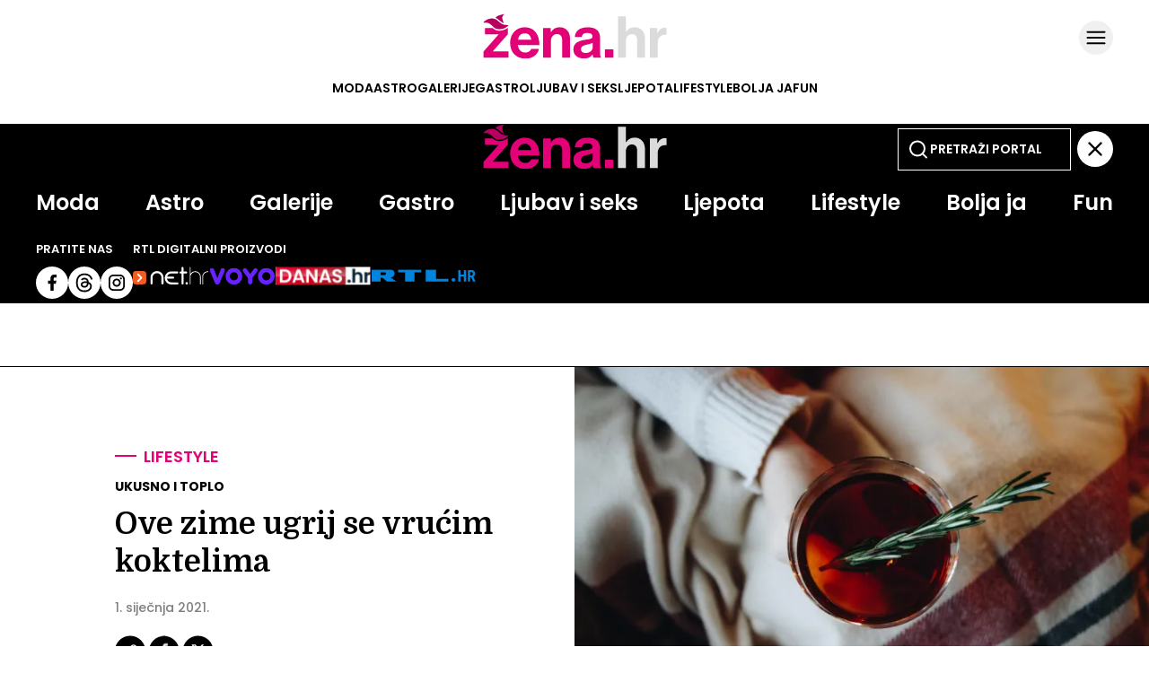

--- FILE ---
content_type: text/html
request_url: https://zena.net.hr/lifestyle/ove-zime-ugrij-se-vrucim-koktelima-d71a7b82-491b-11eb-bc09-eab1ff3857ff
body_size: 22813
content:
<!DOCTYPE html>
<html lang="hr">
<head>
	<meta charset="utf-8" />

	<meta http-equiv="Cache-Control" content="no-cache, no-store, must-revalidate" />
	<meta http-equiv="Pragma" content="no-cache" />
	<meta http-equiv="Expires" content="-1" />
	<meta name="viewport" content="width=device-width, initial-scale=1.0">
    
  	  

  	<meta property="article:published_time" content="2021-01-01T10:30:00.000Z" />
  	<meta name="se-a" content="{CORRECT-ANSWER}" />
  	<meta name="robots" content="index,follow,max-image-preview:large,max-video-preview:10">

  	
	<link rel="preload stylesheet" href="/themes/zenahr/style.css?v26"  as="style"/>
    
  	
  	<link rel="preconnect" href="https://fonts.googleapis.com">
  	<link rel="preconnect" href="https://fonts.gstatic.com" crossorigin>
  	<link href="https://fonts.googleapis.com/css2?family=Domine:wght@400..700&display=swap" rel="stylesheet">
  
  	<title>Topli kokteli: recepti za zimske koktele - Žena.hr</title>
  
  		<meta name="description" content="<para>Koktel s ginom dobio je zimsku verziju, a toplu čokoladu možemo poboljšati s nekoliko tajnih sastojaka</para>" />
	<meta name="keywords" content="" />
  	<link rel='canonical' href="https://zena.net.hr/lifestyle/ove-zime-ugrij-se-vrucim-koktelima-d71a7b82-491b-11eb-bc09-eab1ff3857ff" />
  
    
	<meta property="og:url" content="https://zena.net.hr/lifestyle/ove-zime-ugrij-se-vrucim-koktelima-d71a7b82-491b-11eb-bc09-eab1ff3857ff" />
	<meta property="og:type" content="article" />
	<meta property="og:title" content="Ove zime ugrij se vrućim koktelima" />
	<meta property="og:description" content="<para>Koktel s ginom dobio je zimsku verziju, a toplu čokoladu možemo poboljšati s nekoliko tajnih sastojaka</para>" />
	<meta property="og:image" content="https://zena.net.hr/media/2020/12/28/1155133/H-92651688-491a-11eb-8dce-7ebfdcf4c766-900.webp" />
  	<meta property="og:image:width" content="900" />
  	<meta property="og:image:height" content="506" />
  
	
	<meta name="twitter:card" content="summary_large_image" />
	<meta property="twitter:url" content="https://zena.net.hr/lifestyle/ove-zime-ugrij-se-vrucim-koktelima-d71a7b82-491b-11eb-bc09-eab1ff3857ff" />
	<meta name="twitter:title" content="Ove zime ugrij se vrućim koktelima" />
	<meta name="twitter:description" content="<para>Koktel s ginom dobio je zimsku verziju, a toplu čokoladu možemo poboljšati s nekoliko tajnih sastojaka</para>" />
	<meta name="twitter:image" content="https://zena.net.hr/media/2020/12/28/1155133/H-92651688-491a-11eb-8dce-7ebfdcf4c766-900.webp" />
  

<meta property="se:articleid" content="1680547" />
<meta property="se:articleUUID" content="d71a7b82-491b-11eb-bc09-eab1ff3857ff" />
<meta property="se:articleSectionSlug" content="/lifestyle" />
<meta property="se:articleSectionParent" content="lifestyle" />
<meta property="se:articleSectionName" content="Lifestyle" />
<meta property="se:articleContributorFirst" content="" />

<script type="application/ld+json">
{
	"@context": "https://schema.org",
	"@graph": [
		{
			"@type": "Organization",
			"@id": "https://zena.net.hr/#zena-hr-org",
			"name": "Žena.hr",
			"url": "https://zena.net.hr/",
			"logo": {
				"@type": "ImageObject",
				"url": "https://zena.net.hr/images/amp/zenahr-publisher-600x60.png",
				"width": 600,
				"height": 60
			},
			"sameAs": [
				"https://www.facebook.com/www.zena.hr",
				"https://www.instagram.com/zenahr/",
				"https://x.com/zenahr"
			]
		},
		{
			"@type": "WebPage",
			"@id": "https://zena.net.hr/lifestyle/ove-zime-ugrij-se-vrucim-koktelima-d71a7b82-491b-11eb-bc09-eab1ff3857ff",
			"url": "https://zena.net.hr/lifestyle/ove-zime-ugrij-se-vrucim-koktelima-d71a7b82-491b-11eb-bc09-eab1ff3857ff",
			"name": "Topli kokteli: recepti za zimske koktele",
			"isPartOf": {
				"@type": "WebSite",
				"@id": "https://zena.net.hr/#website",
				"name": "Žena.hr",
				"url": "https://zena.net.hr/"
			},
			"inLanguage": "hr-HR",
			"about": {
				"@type": "Thing",
				"name": "Topli kokteli: recepti za zimske koktele"
			}
		},
		{
			"@type": "BreadcrumbList",
			"@id": "https://zena.net.hr/lifestyle/ove-zime-ugrij-se-vrucim-koktelima-d71a7b82-491b-11eb-bc09-eab1ff3857ff#breadcrumbs",
			"itemListElement": [
				{
					"@type": "ListItem",
					"position": 1,
					"item": {
						"@type": "WebPage",
						"@id": "https://zena.net.hr",
						"name": "Naslovnica"
					}
				}
				,{
                                    "@type": "ListItem",
                                    "position": 2,
                                    "item": {
                                        "@type": "CollectionPage",
                                        "@id": "https://zena.net.hr/lifestyle",
                                        "name": "Lifestyle"
                                    }
                                }
                        ,{
                            "@type": "ListItem",
                            "position": 3,
                            "item": {
                                "@type": "Thing",
                                "@id": "https://zena.net.hr/lifestyle/ove-zime-ugrij-se-vrucim-koktelima-d71a7b82-491b-11eb-bc09-eab1ff3857ff",
                                "name": "Ove zime ugrij se vrućim koktelima"
                            }
                        }			
      		]
		},
		{
			"@type": "NewsArticle",
			"@id": "https://zena.net.hr/lifestyle/ove-zime-ugrij-se-vrucim-koktelima-d71a7b82-491b-11eb-bc09-eab1ff3857ff#article",
			"mainEntityOfPage": {
				"@type": "WebPage",
				"@id": "https://zena.net.hr/lifestyle/ove-zime-ugrij-se-vrucim-koktelima-d71a7b82-491b-11eb-bc09-eab1ff3857ff#webpage"
			},
			"headline": "Topli kokteli: recepti za zimske koktele",
			"alternativeHeadline": "Ove zime ugrij se vrućim koktelima",
			"description": "<para>Koktel s ginom dobio je zimsku verziju, a toplu čokoladu možemo poboljšati s nekoliko tajnih sastojaka</para>",
			"keywords": ["vrući kokteli"],
			"articleSection": "Lifestyle",
			"genre": "News",
			"datePublished": "2021-01-01T11:01:00.000Z",
			"dateModified": "2024-03-13T13:03:23.000Z",
			"isAccessibleForFree": true,
			"inLanguage": "hr-HR",
			"author": [ 
				
			],
			"publisher": {
				"@id": "https://zena.net.hr/#zena-hr-org"
			},
			"image": [
				{
					"@type": "ImageObject",
					"@id": "https://zena.net.hr/media/2020/12/28/1155133/H-92651688-491a-11eb-8dce-7ebfdcf4c766-900.webp#primaryimage",
					"contentUrl": "https://zena.net.hr/media/2020/12/28/1155133/H-92651688-491a-11eb-8dce-7ebfdcf4c766-900.webp",
					"url": "https://zena.net.hr/media/2020/12/28/1155133/H-92651688-491a-11eb-8dce-7ebfdcf4c766-900.webp",
					"width": 900,
					"height": 506,
					"caption": "Topli kokteli: recepti za zimske koktele",
					"thumbnailUrl": [
						"https://zena.net.hr/media/2020/12/28/1155133/H-92651688-491a-11eb-8dce-7ebfdcf4c766-900.webp",
						"https://zena.net.hr/media/2020/12/28/1155133/H-92651688-491a-11eb-8dce-7ebfdcf4c766-600.webp",
						"https://zena.net.hr/media/2020/12/28/1155133/H-92651688-491a-11eb-8dce-7ebfdcf4c766-380.webp"
					]
				}
			],
			"thumbnailUrl": [
				"https://zena.net.hr/media/2020/12/28/1155133/H-92651688-491a-11eb-8dce-7ebfdcf4c766-900.webp",
				"https://zena.net.hr/media/2020/12/28/1155133/H-92651688-491a-11eb-8dce-7ebfdcf4c766-600.webp",
				"https://zena.net.hr/media/2020/12/28/1155133/H-92651688-491a-11eb-8dce-7ebfdcf4c766-380.webp"
			],
			"wordCount": 446,
			"potentialAction": {
				"@type": "ReadAction",
				"target": [
					"https://zena.net.hr/lifestyle/ove-zime-ugrij-se-vrucim-koktelima-d71a7b82-491b-11eb-bc09-eab1ff3857ff"
				]
			}
			
		}
	]
}
</script>


<script src="//cdn2.net.hr/themes/nethr/videojs/video.min.js?v1"></script>
<script src="//imasdk.googleapis.com/js/sdkloader/ima3.js"></script>
<script src="/themes/zenahr/videojs/videojs.ads.min.js?v1"></script>
<script src="//cdn2.net.hr/themes/nethr/videojs/videojs.ima.js?v1"></script>

<link rel="stylesheet" href="/themes/zenahr/videojs/video-js.min.css?v1" />
<link rel="stylesheet" href="/themes/zenahr/videojs/videojs.ads.css?v1" />
<link rel="stylesheet" href="/themes/zenahr/videojs/videojs.ima.css?v1" />
<link rel="stylesheet" href="/themes/zenahr/videojs/videojs.fix.css?v1" />

<script async src="/themes/zenahr/js/videoManager.js?v1"></script>
  
	
	<link fetchpriority="low" rel="icon" sizes="16x16" href="/static/required/graphics/favicon/favicon-16x16.png" />
	<link fetchpriority="low" rel="icon" sizes="16x16" href="/static/required/graphics/favicon/favicon.ico" />
	<link fetchpriority="low" rel="apple-touch-icon" sizes="192x192" href="/static/required/graphics/favicon/apple-icon.png" />
	<link fetchpriority="low" rel="apple-touch-icon" sizes="57x57" href="/static/required/graphics/favicon/apple-icon-57x57.png" />
	<link fetchpriority="low" rel="apple-touch-icon" sizes="60x60" href="/static/required/graphics/favicon/apple-icon-60x60.png" />
	<link fetchpriority="low" rel="apple-touch-icon" sizes="72x72" href="/static/required/graphics/favicon/apple-icon-72x72.png" />
	<link fetchpriority="low" rel="apple-touch-icon" sizes="76x76" href="/static/required/graphics/favicon/apple-icon-76x76.png" />
	<link fetchpriority="low" rel="apple-touch-icon" sizes="114x114" href="/static/required/graphics/favicon/apple-icon-114x114.png" />
	<link fetchpriority="low" rel="apple-touch-icon" sizes="120x120" href="/static/required/graphics/favicon/apple-icon-120x120.png" />
	<link fetchpriority="low" rel="apple-touch-icon" sizes="144x144" href="/static/required/graphics/favicon/apple-icon-144x144.png" />
	<link fetchpriority="low" rel="apple-touch-icon" sizes="152x152" href="/static/required/graphics/favicon/apple-icon-152x152.png" />
	<link fetchpriority="low" rel="apple-touch-icon" sizes="180x180" href="/static/required/graphics/favicon/apple-icon-180x180.png" />
    <link fetchpriority="low" rel="apple-touch-icon" sizes="192x192" href="/static/required/graphics/favicon/apple-icon-precomposed.png" />
	<link fetchpriority="low" rel="icon" type="image/png" sizes="192x192" href="/static/required/graphics/favicon/android-icon-192x192.png" />
    <link fetchpriority="low" rel="icon" type="image/png" sizes="144x144" href="/static/required/graphics/favicon/android-icon-144x144.png" />
    <link fetchpriority="low" rel="icon" type="image/png" sizes="96x96" href="/static/required/graphics/favicon/android-icon-96x96.png" />
    <link fetchpriority="low" rel="icon" type="image/png" sizes="72x72" href="/static/required/graphics/favicon/android-icon-72x72.png" />
    <link fetchpriority="low" rel="icon" type="image/png" sizes="48x48" href="/static/required/graphics/favicon/android-icon-48x48.png" />
    <link fetchpriority="low" rel="icon" type="image/png" sizes="36x36" href="/static/required/graphics/favicon/android-icon-36x36.png" />
	<link fetchpriority="low" rel="icon" type="image/png" sizes="32x32" href="/static/required/graphics/favicon/favicon-32x32.png" />
	<link fetchpriority="low" rel="icon" type="image/png" sizes="96x96" href="/static/required/graphics/favicon/favicon-96x96.png" />
	<link fetchpriority="low" rel="icon" type="image/png" sizes="16x16" href="/static/required/graphics/favicon/favicon-16x16.png" />
    <link fetchpriority="low" rel="icon" type="image/png" sizes="70x70" href="/static/required/graphics/favicon/ms-icon-70x70.png" />
    <link fetchpriority="low" rel="icon" type="image/png" sizes="144x144" href="/static/required/graphics/favicon/ms-icon-144x144.png" />
    <link fetchpriority="low" rel="icon" type="image/png" sizes="150x150" href="/static/required/graphics/favicon/ms-icon-150x150.png" />
    <link fetchpriority="low" rel="icon" type="image/png" sizes="310x310" href="/static/required/graphics/favicon/ms-icon-310x310.png" />
	<link fetchpriority="low" rel="manifest" crossorigin="use-credentials" href="/static/required/graphics/favicon/manifest.json" />
	<meta name="msapplication-TileColor" content="#ffffff" />
	<meta name="msapplication-TileImage" content="/static/zenahr/graphics/ms-icon-144x144.png?v1" />
	<meta name="theme-color" content="#ffffff" />
  
	
  	<script>
      // Add this to your head, before loading the external script
      window.functionsReady = new Promise(resolve => {
        window.resolveExternalFunctions = resolve;
      });

      // Helper function to safely call functions when they're ready
      window.callWhenReady = function(funcName, ...args) {
        window.functionsReady.then(() => {
          if (typeof window[funcName] === 'function') {
            window[funcName](...args);
          } else {
            console.error(`Function ${funcName} not found`);
          }
        });
      };
    </script> 
  	<script type="text/javascript" src="/themes/zenahr/js/se_required.js?v1"></script>
	<script type="text/javascript" src="/themes/zenahr/js/header_scripts.js?v1"></script>
    <script type="text/javascript" src="/themes/zenahr/js/footer_scripts.js?v1"></script>
	<script async defer type="text/javascript" src="/static/required/js/exponea.js"></script>
  	
    	

    
  	<link rel="preload stylesheet" as="style" href="/static/required/js/swiper/swiper-bundle.min.css?v1" />
    <script  async defer type="text/javascript" src="/static/required/js/swiper/swiper-bundle.min.js?v1"></script>




  
<script async defer src = "https://micro.rubiconproject.com/prebid/dynamic/26072.js"></script> 
<script src="https://freshatl.azurewebsites.net/js/fresh-atl.js" async></script>
  
<script async type="text/javascript" src="https://securepubads.g.doubleclick.net/tag/js/gpt.js"></script>
<script async type="text/javascript" src="/themes/zenahr/js/adsManager.js"></script>
<script async type="text/javascript" src="/themes/zenahr/js/qpqManager.js"></script>
<script>
  window.googletag = window.googletag || {}
  window.googletag.cmd = window.googletag.cmd || []
</script>
 
  

<script async type="text/javascript"> 
(function(u,p,s,c,r){u[r]=u[r]||function(p){(u[r].q=u[r].q||[]).push(p)},u[r].ls=1*new Date();var a=p.createElement(s),m=p.getElementsByTagName(s)[0];a.async=1;a.src=c;m.parentNode.insertBefore(a,m)})(window,document,'script','https://files.upscore.com/async/upScore.js','upScore')
</script>
  


<script type="didomi/javascript" data-vendor="c:bloomreach">
    !function(e,n,t,i,r,o){function s(e){if("number"!=typeof e)return e;var n=new Date;return new Date(n.getTime()+1e3*e)}var a=4e3,c="xnpe_async_hide";function p(e){return e.reduce((function(e,n){return e[n]=function(){e._.push([n.toString(),arguments])},e}),{_:[]})}function m(e,n,t){var i=t.createElement(n);i.src=e;var r=t.getElementsByTagName(n)[0];return r.parentNode.insertBefore(i,r),i}function u(e){return"[object Date]"===Object.prototype.toString.call(e)}o.target=o.target||"https://api.exponea.com",o.file_path=o.file_path||o.target+"/js/exponea.min.js",r[n]=p(["anonymize","initialize","identify","getSegments","update","track","trackLink","trackEnhancedEcommerce","getHtml","showHtml","showBanner","showWebLayer","ping","getAbTest","loadDependency","getRecommendation","reloadWebLayers","_preInitialize","_initializeConfig"]),r[n].notifications=p(["isAvailable","isSubscribed","subscribe","unsubscribe"]),r[n].segments=p(["subscribe"]),r[n]["snippetVersion"]="v2.7.0",function(e,n,t){e[n]["_"+t]={},e[n]["_"+t].nowFn=Date.now,e[n]["_"+t].snippetStartTime=e[n]["_"+t].nowFn()}(r,n,"performance"),function(e,n,t,i,r,o){e[r]={sdk:e[i],sdkObjectName:i,skipExperiments:!!t.new_experiments,sign:t.token+"/"+(o.exec(n.cookie)||["","new"])[1],path:t.target}}(r,e,o,n,i,RegExp("__exponea_etc__"+"=([w-]+)")),function(e,n,t){m(e.file_path,n,t)}(o,t,e),function(e,n,t,i,r,o,p){if(e.new_experiments){!0===e.new_experiments&&(e.new_experiments={});var l,f=e.new_experiments.hide_class||c,_=e.new_experiments.timeout||a,g=encodeURIComponent(o.location.href.split("#")[0]);e.cookies&&e.cookies.expires&&("number"==typeof e.cookies.expires||u(e.cookies.expires)?l=s(e.cookies.expires):e.cookies.expires.tracking&&("number"==typeof e.cookies.expires.tracking||u(e.cookies.expires.tracking))&&(l=s(e.cookies.expires.tracking))),l&&l<new Date&&(l=void 0);var d=e.target+"/webxp/"+n+"/"+o[t].sign+"/modifications.min.js?http-referer="+g+"&timeout="+_+"ms"+(l?"&cookie-expires="+Math.floor(l.getTime()/1e3):"");"sync"===e.new_experiments.mode&&o.localStorage.getItem("__exponea__sync_modifications__")?function(e,n,t,i,r){t[r][n]="<"+n+' src="'+e+'"></'+n+">",i.writeln(t[r][n]),i.writeln("<"+n+">!"+r+".init && document.writeln("+r+"."+n+'.replace("/'+n+'/", "/'+n+'-async/").replace("><", " async><"))</'+n+">")}(d,n,o,p,t):function(e,n,t,i,r,o,s,a){o.documentElement.classList.add(e);var c=m(t,i,o);function p(){r[a].init||m(t.replace("/"+i+"/","/"+i+"-async/"),i,o)}function u(){o.documentElement.classList.remove(e)}c.onload=p,c.onerror=p,r.setTimeout(u,n),r[s]._revealPage=u}(f,_,d,n,o,p,r,t)}}(o,t,i,0,n,r,e),function(e,n,t){var i;e[n]._initializeConfig(t),(null===(i=t.experimental)||void 0===i?void 0:i.non_personalized_weblayers)&&e[n]._preInitialize(t),e[n].start=function(i){i&&Object.keys(i).forEach((function(e){return t[e]=i[e]})),e[n].initialize(t)}}(r,n,o)}(document,"exponea","script","webxpClient",window,{ target: "https://cme-api.bloomreach.co", token: "590f3dcc-2414-11ef-a8fa-9ab3afd0692b", experimental: { non_personalized_weblayers: true }, ping: { enabled: false, }, track: { google_analytics: false, },
});
exponea.start();
</script>
  

<script charset="UTF-8" src="https://s-eu-1.pushpushgo.com/js/68e65f1e4d274512d82bc278.js" async="async"></script>
  
<script async type="didomi/javascript" data-vendor="iab:815" src="https://btloader.com/tag?o=5071087362113536&upapi=true"></script>
  
<script type="didomi/html" data-vendor="c:midas-gMHRjyfb">
 <img height="1" width="1" style="display:none" src="https://cdn.midas-network.com/MidasPixel/IndexAsync/fed6be1c-513a-4784-ae28-65812480ecb5">
</script>
  



  
  
<script>(function(w,d,s,l,i){w[l]=w[l]||[];w[l].push({'gtm.start':
new Date().getTime(),event:'gtm.js'});var f=d.getElementsByTagName(s)[0],
j=d.createElement(s),dl=l!='dataLayer'?'&l='+l:'';j.async=true;j.src=
'https://www.googletagmanager.com/gtm.js?id='+i+dl;f.parentNode.insertBefore(j,f);
})(window,document,'script','dataLayer','GTM-NBG2BCDW');</script>


 
<script type="text/javascript">
(function() {
  window.dm=window.dm||{AjaxData:[]};
  window.dm.AjaxEvent=function(et,d,ssid,ad){
    dm.AjaxData.push({et:et,d:d,ssid:ssid,ad:ad});
    if(typeof window.DotMetricsObj != 'undefined')
{DotMetricsObj.onAjaxDataUpdate();}
  };
  var d=document,
  h=d.getElementsByTagName('head')[0],
  s=d.createElement('script');
  s.type='text/javascript';
  s.async=true;
  s.src='https://script.dotmetrics.net/door.js?id=15343';
  h.appendChild(s);
}());
</script>
  
   
  <script type="text/javascript">(function(){function i(e){if(!window.frames[e]){if(document.body&&document.body.firstChild){var t=document.body;var n=document.createElement("iframe");n.style.display="none";n.name=e;n.title=e;t.insertBefore(n,t.firstChild)}else{setTimeout(function(){i(e)},5)}}}function e(n,o,r,f,s){function e(e,t,n,i){if(typeof n!=="function"){return}if(!window[o]){window[o]=[]}var a=false;if(s){a=s(e,i,n)}if(!a){window[o].push({command:e,version:t,callback:n,parameter:i})}}e.stub=true;e.stubVersion=2;function t(i){if(!window[n]||window[n].stub!==true){return}if(!i.data){return}var a=typeof i.data==="string";var e;try{e=a?JSON.parse(i.data):i.data}catch(t){return}if(e[r]){var o=e[r];window[n](o.command,o.version,function(e,t){var n={};n[f]={returnValue:e,success:t,callId:o.callId};if(i.source){i.source.postMessage(a?JSON.stringify(n):n,"*")}},o.parameter)}}if(typeof window[n]!=="function"){window[n]=e;if(window.addEventListener){window.addEventListener("message",t,false)}else{window.attachEvent("onmessage",t)}}}e("__tcfapi","__tcfapiBuffer","__tcfapiCall","__tcfapiReturn");i("__tcfapiLocator")})();</script>
<script type="text/javascript">(function(){(function(e,r){var t=document.createElement("link");t.rel="preconnect";t.as="script";var n=document.createElement("link");n.rel="dns-prefetch";n.as="script";var i=document.createElement("script");i.id="spcloader";i.type="text/javascript";i["async"]=true;i.charset="utf-8";var o="https://sdk.privacy-center.org/"+e+"/loader.js?target_type=notice&target="+r;if(window.didomiConfig&&window.didomiConfig.user){var a=window.didomiConfig.user;var c=a.country;var d=a.region;if(c){o=o+"&country="+c;if(d){o=o+"®ion="+d}}}t.href="https://sdk.privacy-center.org/";n.href="https://sdk.privacy-center.org/";i.src=o;var s=document.getElementsByTagName("script")[0];s.parentNode.insertBefore(t,s);s.parentNode.insertBefore(n,s);s.parentNode.insertBefore(i,s)})("c15af460-4782-467a-8d5b-88619667de76","gFr8YJJd")})();</script>
  
<script>
  // QPQ guard
  window._qpqRenderQueue = window._qpqRenderQueue || [];
  window.renderQPQWidget = function(opts) {
    window._qpqRenderQueue.push(opts);
  };
</script>

</head>
	
<body>


  
  
<noscript><iframe src="https://www.googletagmanager.com/ns.html?id=GTM-NBG2BCDW"
height="0" width="0" style="display:none;visibility:hidden"></iframe></noscript>



	<div class="main-wrapper">
<script type="text/javascript">
    if (!window.location.pathname.includes('article_preview')) {

    let upScoreSection = document?.querySelector('head > meta[property="se:articleSectionParent"]')?.getAttribute('content')
    upScoreSection = upScoreSection && upScoreSection.charAt(0).toUpperCase() + upScoreSection.slice(1)

    upScore({
        config: {
            domain: 'zena.net.hr',
            article: '.se-article__content',
            track_positions: false
        },
        data: {
            section: `${upScoreSection}`,
            taxonomy: 'Lifestyle',
            object_id: 'd71a7b82-491b-11eb-bc09-eab1ff3857ff',
            pubdate: '2021-01-01T10:30:00.000Z',
            author: '',
            object_type: 'article'
        }
    });     
  }
</script>

<script>window.tentacles = {apiToken:'03h0h3kvjds9zeiu61ynf62k4i8d1stk',  pageType: "article"};</script>
<script src="https://tentacles.smartocto.com/ten/tentacle.js"></script>

<script type="text/javascript">
   function toFirstLetter(section = "") {
      return section?.charAt(0).toUpperCase() + section.slice(1) || null
   }
   
   let parentSection = toFirstLetter("lifestyle".split('/')[0]);
   let subSection =toFirstLetter("lifestyle".split('/')[1]);
   let sectionsPath = subSection ? `${parentSection}>${subSection}` : `${parentSection}`;

   function arrayToString(arr) {
    return Array.isArray(arr)
      ? arr.map(item => String(item).trim()).join(', ')
      : '';
   }
  
   let tags = arrayToString(["vrući kokteli"]);
   let authors = `, kreator `;

  const gtmDataMetadataInfo = {
    event: 'gtm.metadata',
    contentAuthor: "",
    contentCreator: "" || 'net.hr',
    contentPublishingDate: "2021-01-01T10:30:00.000Z",
    contentType: "Classic Article",
    pageTags: tags
  }

  window.dataLayer.push(gtmDataMetadataInfo);
  
  async function initSO() {  
    if(document.querySelector('meta[name="se_article_preview"]') !== null) {return;}
    
    let userHasActivePremium;

    const response = await userHasActivePremium?.();
    const reader =
      response?.status === 200 ? 'subscribed' :
      response?.status === 400 ? 'registered' :
      'anonymous';
    
  /* CONFIGURATION START */
  window._ain = {
    id: "2998",
    url: window.location.origin + window.location.pathname,
    page_type: "article",
    postid: "d71a7b82-491b-11eb-bc09-eab1ff3857ff",
    maincontent: "div.se-article_top--left, div.se-article--content",
    title: "Ove zime ugrij se vrućim koktelima",
    pubdate: "2021-01-01T10:30:00.000Z",
    updateTimestamp: "2021-01-01T11:01:00.000Z",
    authors: authors || 'net.hr',
    sections: `${sectionsPath}`,
    tags: tags,
    access_level: "free",
    article_type: "Classic Article",
    reader_type: reader,
    has_video: false
  };
  /* CONFIGURATION END */
    
  (function (d, s) {
    var sf = d.createElement(s);
    sf.type = 'text/javascript';
    sf.async = true;
    sf.src = (('https:' == d.location.protocol)
      ? 'https://d7d3cf2e81d293050033-3dfc0615b0fd7b49143049256703bfce.ssl.cf1.rackcdn.com'
      : 'http://t.contentinsights.com') + '/stf.js';
    var t = d.getElementsByTagName(s)[0];
    t.parentNode.insertBefore(sf, t);
  })(document, 'script');
}
  initSO();
</script>

<div class="se-header se-header--homepage se-header--lifestyle">
  <div id="module_114"><header class="se-header--wrapper">
    <div class="se-header-container">
        <div class="se-header-top">
            <div class="se-header-logo-container">
                <div class="se-header__logo se-header__logo--zenahr">
                    <a href="/" class="se-header__link" aria-label="Idi na naslovnicu">
                        <svg width="205" height="51" viewBox="0 0 205 51" fill="none" xmlns="http://www.w3.org/2000/svg"><g clip-path="url(#clip0_1139_4266)"><path d="M159.249 3.22577H150.475V49.354H159.249V30.5801C159.249 26.0641 162.087 22.9673 165.958 22.9673C169.636 22.9673 171.7 25.4834 171.7 29.0317V49.354H180.474V27.7414C180.474 20.5158 175.894 15.3546 169.055 15.3546C164.539 15.3546 161.829 17.0965 159.442 20.5803H159.249V3.22577Z" fill="#DBDBDB"/><path d="M194.334 16.2578H185.882V49.354H194.656V33.2252C194.656 26.2576 198.785 23.2254 204.527 23.806H204.721V16.1288C204.205 15.9352 203.624 15.8707 202.656 15.8707C198.785 15.8707 196.527 17.8061 194.527 21.548H194.334V16.2578Z" fill="#DBDBDB"/><path d="M135.902 49.357H145.322V40.0023H135.902V49.357Z" fill="#E20177"/><path fill-rule="evenodd" clip-rule="evenodd" d="M10.8139 16.2564H2.36419V23.1597H17.4609V23.3532L0.428711 42.6435V49.3532H28.4932V42.3209H11.0093V42.1274L27.6545 23.2887V16.2564H27.2331C25.2825 17.717 22.4051 19.0571 18.6226 19.2463C15.0042 19.4272 12.6759 17.8939 10.8139 16.2564ZM62.4094 39.4822C61.1836 45.3532 55.9578 50.3209 47.4417 50.3209C36.474 50.3209 30.2805 42.6435 30.2805 32.7726C30.2805 22.9661 36.9256 15.3532 46.603 15.3532C57.2482 15.3532 62.9256 23.4822 62.9256 35.2887H38.9256C39.5708 40.3854 42.4095 43.5467 47.3772 43.5467C50.7966 43.5467 52.7966 41.9983 53.7643 39.4822H62.4094ZM53.7643 29.2242C53.5062 25.0306 50.732 22.1274 46.7321 22.1274C42.0869 22.1274 39.8288 24.9016 39.0546 29.2242H53.7643ZM75.5672 16.2564H66.9866V49.3532H75.7607V30.579C75.7607 26.0629 78.5994 22.9661 82.4704 22.9661C86.1478 22.9661 88.2123 25.4822 88.2123 29.0306V49.3532H96.9865V27.7403C96.9865 20.5145 92.4059 15.3532 85.5672 15.3532C81.051 15.3532 78.0188 17.2242 75.7607 20.7726H75.5672V16.2564ZM131.685 49.3532H123.233C122.717 48.708 122.395 47.1596 122.201 45.6758H122.072C120.395 48.1919 118.008 50.1274 112.33 50.1274C105.556 50.1274 100.782 46.579 100.782 39.9984C100.782 32.708 106.717 30.3855 114.072 29.3532C119.556 28.579 122.072 28.1274 122.072 25.6113C122.072 23.2242 120.201 21.6758 116.524 21.6758C112.395 21.6758 110.395 23.1597 110.137 26.321H102.33C102.588 20.5145 106.911 15.4177 116.588 15.4177C126.524 15.4177 130.524 19.8693 130.524 27.6113V44.45C130.524 46.9661 130.911 48.45 131.685 49.0306V49.3532ZM109.298 39.8048C109.298 42.9016 111.362 43.9983 114.459 43.9983C119.492 43.9983 122.266 40.9016 122.266 37.6758V32.708C120.829 33.5462 118.67 34.0511 116.613 34.5319L116.612 34.5321C116.453 34.5693 116.294 34.6064 116.137 34.6435C111.556 35.6758 109.298 36.708 109.298 39.8048Z" fill="#E20177"/><g clip-path="url(#clip1_1139_4266)"><path d="M14.251 4.88074C14.8258 2.77191 18.2822 1.90783 24.62 0.323364C20.2858 2.80003 21.5252 6.15674 22.3968 8.51725C22.7517 9.4783 23.0456 10.2742 22.8775 10.7784L22.8396 10.8068C21.3204 10.2178 20.0812 9.14975 18.6385 7.90628L18.5263 7.80955C17.3194 6.7697 15.9692 5.62653 14.251 4.88074Z" fill="#B70060"/><path d="M10.2888 5.54787C5.11346 5.54787 1.42359 8.66268 0.225586 10.2201C0.225586 10.2201 2.42086 10.1041 3.81961 10.2201C10.263 10.7545 11.3671 18.1269 18.5551 17.7675C24.3055 17.48 27.66 14.2933 28.6184 12.7359C27.5401 13.0953 26.2026 12.8745 24.6649 12.7359C18.4134 12.1722 16.7581 5.54787 10.2888 5.54787Z" fill="#B70060"/></g></g><defs><clipPath id="clip0_1139_4266"><rect width="204.49" height="50" fill="white" transform="translate(0.224609 0.321777)"/></clipPath><clipPath id="clip1_1139_4266"><rect width="28.3928" height="17.4597" fill="white" transform="translate(0.224609 0.322403)"/></clipPath></defs></svg>                            
                    </a>
                </div>
                <div class="se-header-sub-menu">
                    <input type="checkbox" id="submenu-open" style="display: none;">
                    <label class="se-open-submenu" for="submenu-open">
                        <svg width="38" height="38" viewBox="0 0 38 38" fill="none" xmlns="http://www.w3.org/2000/svg"><rect width="38" height="38" rx="19" fill="black" fill-opacity="0.06"/><path d="M9.5 19H28.5" stroke="black" stroke-width="2" stroke-linecap="round" stroke-linejoin="round"/><path d="M9.5 12.6667H28.5" stroke="black" stroke-width="2" stroke-linecap="round" stroke-linejoin="round"/><path d="M9.5 25.3333H28.5" stroke="black" stroke-width="2" stroke-linecap="round" stroke-linejoin="round"/></svg>
                    </label>
                </div>
                <!-- <form class="se-header-search-form" id="search_bar-header article-search_bar-header" action="/pretrazivanje" method="get">
                    <input class="se-main-search" id="search_input-3 article-search_input-3" type="text" name="q" placeholder="PRETRAŽI PORTAL" value="">
                  </form> -->
            </div>
            <div class="se-header-section-list">
                <div class="se-header-section-list-overlay se-header-section-list-overlay--left"></div>
                <ul class="se-header-section-list-inner">
                    <li class="se-header-section-item"><a class="se-header-section-item-link se-header__link se-header-section-item-link--moda" href="/moda">Moda</a></li>
                    <li class="se-header-section-item"><a class="se-header-section-item-link se-header__link se-header-section-item-link--astro" href="/astro">Astro</a></li>
                    <li class="se-header-section-item"><a class="se-header-section-item-link se-header__link se-header-section-item-link--galerije" href="/galerije">Galerije</a></li>
                    <li class="se-header-section-item"><a class="se-header-section-item-link se-header__link se-header-section-item-link--gastro" href="/gastro">Gastro</a></li>
                    <li class="se-header-section-item"><a class="se-header-section-item-link se-header__link se-header-section-item-link--ljubav-i-seks" href="/ljubav-i-seks">Ljubav i seks</a></li>
                    <li class="se-header-section-item"><a class="se-header-section-item-link se-header__link se-header-section-item-link--ljepota" href="/ljepota">Ljepota</a></li>
                    <li class="se-header-section-item"><a class="se-header-section-item-link se-header__link se-header-section-item-link--lifestyle" href="/lifestyle">Lifestyle</a></li>
                    <li class="se-header-section-item"><a class="se-header-section-item-link se-header__link se-header-section-item-link--bolja-ja" href="/bolja-ja">Bolja ja</a></li>
                    <li class="se-header-section-item"><a class="se-header-section-item-link se-header__link se-header-section-item-link--fun" href="/fun">Fun</a></li>
                </ul>
                <div class="se-header-section-list-overlay se-header-section-list-overlay--right"></div>
            </div>
        </div>
    </div>
    <div class="se-header-submenu">
        <div class="se-header-submenu-container">
            <div class="se-header-submenu-top">
                <div class="se-header__logo se-header__logo--zenahr">
                    <a href="/" class="se-header__link" aria-label="Idi na naslovnicu">
                        <svg width="205" height="51" viewBox="0 0 205 51" fill="none" xmlns="http://www.w3.org/2000/svg"><g clip-path="url(#clip0_1139_4266)"><path d="M159.249 3.22577H150.475V49.354H159.249V30.5801C159.249 26.0641 162.087 22.9673 165.958 22.9673C169.636 22.9673 171.7 25.4834 171.7 29.0317V49.354H180.474V27.7414C180.474 20.5158 175.894 15.3546 169.055 15.3546C164.539 15.3546 161.829 17.0965 159.442 20.5803H159.249V3.22577Z" fill="#DBDBDB"/><path d="M194.334 16.2578H185.882V49.354H194.656V33.2252C194.656 26.2576 198.785 23.2254 204.527 23.806H204.721V16.1288C204.205 15.9352 203.624 15.8707 202.656 15.8707C198.785 15.8707 196.527 17.8061 194.527 21.548H194.334V16.2578Z" fill="#DBDBDB"/><path d="M135.902 49.357H145.322V40.0023H135.902V49.357Z" fill="#E20177"/><path fill-rule="evenodd" clip-rule="evenodd" d="M10.8139 16.2564H2.36419V23.1597H17.4609V23.3532L0.428711 42.6435V49.3532H28.4932V42.3209H11.0093V42.1274L27.6545 23.2887V16.2564H27.2331C25.2825 17.717 22.4051 19.0571 18.6226 19.2463C15.0042 19.4272 12.6759 17.8939 10.8139 16.2564ZM62.4094 39.4822C61.1836 45.3532 55.9578 50.3209 47.4417 50.3209C36.474 50.3209 30.2805 42.6435 30.2805 32.7726C30.2805 22.9661 36.9256 15.3532 46.603 15.3532C57.2482 15.3532 62.9256 23.4822 62.9256 35.2887H38.9256C39.5708 40.3854 42.4095 43.5467 47.3772 43.5467C50.7966 43.5467 52.7966 41.9983 53.7643 39.4822H62.4094ZM53.7643 29.2242C53.5062 25.0306 50.732 22.1274 46.7321 22.1274C42.0869 22.1274 39.8288 24.9016 39.0546 29.2242H53.7643ZM75.5672 16.2564H66.9866V49.3532H75.7607V30.579C75.7607 26.0629 78.5994 22.9661 82.4704 22.9661C86.1478 22.9661 88.2123 25.4822 88.2123 29.0306V49.3532H96.9865V27.7403C96.9865 20.5145 92.4059 15.3532 85.5672 15.3532C81.051 15.3532 78.0188 17.2242 75.7607 20.7726H75.5672V16.2564ZM131.685 49.3532H123.233C122.717 48.708 122.395 47.1596 122.201 45.6758H122.072C120.395 48.1919 118.008 50.1274 112.33 50.1274C105.556 50.1274 100.782 46.579 100.782 39.9984C100.782 32.708 106.717 30.3855 114.072 29.3532C119.556 28.579 122.072 28.1274 122.072 25.6113C122.072 23.2242 120.201 21.6758 116.524 21.6758C112.395 21.6758 110.395 23.1597 110.137 26.321H102.33C102.588 20.5145 106.911 15.4177 116.588 15.4177C126.524 15.4177 130.524 19.8693 130.524 27.6113V44.45C130.524 46.9661 130.911 48.45 131.685 49.0306V49.3532ZM109.298 39.8048C109.298 42.9016 111.362 43.9983 114.459 43.9983C119.492 43.9983 122.266 40.9016 122.266 37.6758V32.708C120.829 33.5462 118.67 34.0511 116.613 34.5319L116.612 34.5321C116.453 34.5693 116.294 34.6064 116.137 34.6435C111.556 35.6758 109.298 36.708 109.298 39.8048Z" fill="#E20177"/><g clip-path="url(#clip1_1139_4266)"><path d="M14.251 4.88074C14.8258 2.77191 18.2822 1.90783 24.62 0.323364C20.2858 2.80003 21.5252 6.15674 22.3968 8.51725C22.7517 9.4783 23.0456 10.2742 22.8775 10.7784L22.8396 10.8068C21.3204 10.2178 20.0812 9.14975 18.6385 7.90628L18.5263 7.80955C17.3194 6.7697 15.9692 5.62653 14.251 4.88074Z" fill="#B70060"/><path d="M10.2888 5.54787C5.11346 5.54787 1.42359 8.66268 0.225586 10.2201C0.225586 10.2201 2.42086 10.1041 3.81961 10.2201C10.263 10.7545 11.3671 18.1269 18.5551 17.7675C24.3055 17.48 27.66 14.2933 28.6184 12.7359C27.5401 13.0953 26.2026 12.8745 24.6649 12.7359C18.4134 12.1722 16.7581 5.54787 10.2888 5.54787Z" fill="#B70060"/></g></g><defs><clipPath id="clip0_1139_4266"><rect width="204.49" height="50" fill="white" transform="translate(0.224609 0.321777)"/></clipPath><clipPath id="clip1_1139_4266"><rect width="28.3928" height="17.4597" fill="white" transform="translate(0.224609 0.322403)"/></clipPath></defs></svg>                            
                    </a>
                </div>
			<form class="se-submenu-search-form" id="search_bar-submenu article-search_bar-submenu" action="/pretrazivanje" method="get">
              <input class="se-search" id="search_input-2 article-search_input-2" type="text" name="q" placeholder="PRETRAŽI PORTAL" value="">
            </form>
            <label for="submenu-open">
              <img src="/static/required/graphics/icon-close-rounded-bijela.svg">
            </label>
            </div>
            <div class="se-header-submenu-bot">
                <div class="se-header-submenu-sections">
                    <ul class="se-header-section-list-inner">
                        <li class="se-header-section-item"><a class="se-header-section-item-link se-header__link se-header-section-item-link--moda" href="/moda">Moda</a></li>
                        <li class="se-header-section-item"><a class="se-header-section-item-link se-header__link se-header-section-item-link--astro" href="/astro">Astro</a></li>
                        <li class="se-header-section-item"><a class="se-header-section-item-link se-header__link se-header-section-item-link--galerije" href="/galerije">Galerije</a></li>
                        <li class="se-header-section-item"><a class="se-header-section-item-link se-header__link se-header-section-item-link--gastro" href="/gastro">Gastro</a></li>
                        <li class="se-header-section-item"><a class="se-header-section-item-link se-header__link se-header-section-item-link--ljubav-i-seks" href="/ljubav-i-seks">Ljubav i seks</a></li>
                        <li class="se-header-section-item"><a class="se-header-section-item-link se-header__link se-header-section-item-link--ljepota" href="/ljepota">Ljepota</a></li>
                        <li class="se-header-section-item"><a class="se-header-section-item-link se-header__link se-header-section-item-link--lifestyle" href="/lifestyle">Lifestyle</a></li>
                        <li class="se-header-section-item"><a class="se-header-section-item-link se-header__link se-header-section-item-link--bolja-ja" href="/bolja-ja">Bolja ja</a></li>
                        <li class="se-header-section-item"><a class="se-header-section-item-link se-header__link se-header-section-item-link--fun" href="/fun">Fun</a></li>
                    </ul>
                </div>
                <div class="se-header-submenu-promo">
                    <div class="se-follow_us">
                        <p>PRATITE NAS</p>
                        <div class="se-social">
                            <a href="https://www.facebook.com/www.zena.hr" target="_blank"><img alt="Facebook" src="/static/required/graphics/icon-facebook-bijeli.svg"></a>
                            <a class="se-social--threads" href="https://www.threads.com/@zenahr" target="_blank"><img alt="X" src="/static/required/graphics/threads-crni.svg"></a>
                            <a href="https://www.instagram.com/zenahr/" target="_blank"><img alt="Instagram" src="/static/required/graphics/icon-instagram-bijeli.svg"></a>
                        </div>
                    </div>
                    <div class="se-rtl_digital">
                        <p>RTL DIGITALNI PROIZVODI</p>
                        <div class="se-rtl-icons">
                            <a href="https://net.hr/" target="_blank"><img alt="net.hr" src="/static/required/graphics/nethr-logo.svg"></a>
                            <a href="https://voyo.rtl.hr" target="_blank"><img alt="Voyo" src="/static/required/graphics/voyo-purple.svg"></a>
                            <a href="https://net.hr/danas" target="_blank"><img alt="Danas" src="/static/required/graphics/danashr-logo.svg"></a>
                            <a href="https://rtl.hr" target="_blank"><img alt="RTL.hr" src="/static/required/graphics/rtlhr-lgo.svg"></a>
                        </div>
                    </div>
                </div>
            </div>
        </div>
    </div>
    <label class="se-dim" for="submenu-open"></label>
</header></div>
</div>

<div  class="se-page se-page--zenahr se-page--article se-article--lifestyle se-article--is_article_classic js_wallpaper_ad">

  <div class="se-article se-article--classic">
    <div class="se-ad-article is_top-banner">
     <div id="zena_article_billboard_desktop_top" class="se-ad se-ad-desktop"><div class="mobile-fullscreen" id="module_165"><html>
<head><title>403 Forbidden</title></head>
<body>
<center><h1>403 Forbidden</h1></center>
<hr><center>nginx</center>
</body>
</html>
<!-- a padding to disable MSIE and Chrome friendly error page -->
<!-- a padding to disable MSIE and Chrome friendly error page -->
<!-- a padding to disable MSIE and Chrome friendly error page -->
<!-- a padding to disable MSIE and Chrome friendly error page -->
<!-- a padding to disable MSIE and Chrome friendly error page -->
<!-- a padding to disable MSIE and Chrome friendly error page -->
</div>
<script>

  // window.callWhenReady('load_module','69', function (moduleID) {
  //   var moduleElement = document.querySelector('[id="module_' + moduleID + '"]');
  //   if (moduleElement) {
  //     moduleElement.removeAttribute('id');
  //   }
  // });

  window.callWhenReady('load_module', '165', function (moduleID) {
    var moduleElement = document.querySelector('[id="module_' + moduleID + '"]');
    if (moduleElement) {
      moduleElement.removeAttribute('id');
    }

  });
</script></div>
     <div id="zena_article_mobile_header" class="se-ad se-ad-mobile"><div class="mobile-fullscreen" id="module_165"><html>
<head><title>403 Forbidden</title></head>
<body>
<center><h1>403 Forbidden</h1></center>
<hr><center>nginx</center>
</body>
</html>
<!-- a padding to disable MSIE and Chrome friendly error page -->
<!-- a padding to disable MSIE and Chrome friendly error page -->
<!-- a padding to disable MSIE and Chrome friendly error page -->
<!-- a padding to disable MSIE and Chrome friendly error page -->
<!-- a padding to disable MSIE and Chrome friendly error page -->
<!-- a padding to disable MSIE and Chrome friendly error page -->
</div>
<script>

  // window.callWhenReady('load_module','69', function (moduleID) {
  //   var moduleElement = document.querySelector('[id="module_' + moduleID + '"]');
  //   if (moduleElement) {
  //     moduleElement.removeAttribute('id');
  //   }
  // });

  window.callWhenReady('load_module', '165', function (moduleID) {
    var moduleElement = document.querySelector('[id="module_' + moduleID + '"]');
    if (moduleElement) {
      moduleElement.removeAttribute('id');
    }

  });
</script></div>
  </div>
    <div class="se-article_top">
      <div class="se-article_top--left">
        <a href="/lifestyle" style="text-decoration: none;" class="se-article--section-name">Lifestyle</a>
        <div class="se-article--supertitle">Ukusno i toplo</div>
        <h1 class="se-article--head">Ove zime ugrij se vrućim koktelima</h1>
        
        <div class="se-article_info">
          <div class="se-article_info--up">
            <div class="se-article--author article_info"></div> 
            <div class="se-article--published info article_info publish--date">
              1. siječnja 2021.
            </div>
          </div>
          <div class="se-article--share">
            <div class="se-article--share_wrapper">
              <a class="article_share-icon article_share-icon--copy" title="Copy" href="javascript:void(0)" onclick="copyToClipboard('https://zena.net.hr/lifestyle/ove-zime-ugrij-se-vrucim-koktelima-d71a7b82-491b-11eb-bc09-eab1ff3857ff')">
                <svg width="34" height="35" viewBox="0 0 34 35" fill="none" xmlns="http://www.w3.org/2000/svg"><rect x="-0.000976562" y="0.5" width="34" height="34" rx="17" fill="black"/><path d="M16.1553 18.1468C16.4384 18.5253 16.7995 18.8384 17.2143 19.065C17.6291 19.2917 18.0877 19.4264 18.5591 19.4602C19.0305 19.4939 19.5037 19.4259 19.9465 19.2607C20.3893 19.0955 20.7915 18.8371 21.1256 18.5028L23.1032 16.5252C23.7036 15.9036 24.0358 15.071 24.0283 14.2068C24.0207 13.3426 23.6741 12.516 23.063 11.9049C22.4519 11.2938 21.6252 10.9471 20.7611 10.9396C19.8969 10.9321 19.0643 11.2643 18.4427 11.8647L17.3089 12.9919" stroke="white" stroke-width="1.31839" stroke-linecap="round" stroke-linejoin="round"/><path d="M18.7881 16.8289C18.5051 16.4504 18.1439 16.1373 17.7291 15.9107C17.3144 15.6841 16.8557 15.5493 16.3843 15.5156C15.9129 15.4818 15.4397 15.5498 14.9969 15.715C14.5541 15.8802 14.152 16.1387 13.8178 16.4729L11.8403 18.4505C11.2399 19.0721 10.9077 19.9047 10.9152 20.7689C10.9227 21.6331 11.2693 22.4598 11.8804 23.0709C12.4915 23.682 13.3182 24.0286 14.1824 24.0361C15.0466 24.0436 15.8791 23.7114 16.5007 23.111L17.628 21.9838" stroke="white" stroke-width="1.31839" stroke-linecap="round" stroke-linejoin="round"/>
                </svg>
                <div id="copy-to-clipboard-message" class="copy copy-inactive">
                  Kopirano
                </div>
              </a>
              <a class="article_share-icon article_share-icon--facebook" title="Facebook" href="https://www.facebook.com/sharer.php?u=https://zena.net.hr/lifestyle/ove-zime-ugrij-se-vrucim-koktelima-d71a7b82-491b-11eb-bc09-eab1ff3857ff"  onclick="window.open(this.href, 'tweetWin', 'left=50,top=50,width=600,height=450,toolbar=0'); return false;">
				  <svg width="35" height="35" viewBox="0 0 35 35" fill="none" xmlns="http://www.w3.org/2000/svg" xmlns:xlink="http://www.w3.org/1999/xlink"><rect x="0.799805" y="0.5" width="34" height="34" rx="17" fill="url(#pattern0_1143_4557)"/><defs><pattern id="pattern0_1143_4557" patternContentUnits="objectBoundingBox" width="1" height="1"><use xlink:href="#image0_1143_4557" transform="scale(0.015625)"/></pattern><image id="image0_1143_4557" width="64" height="64" preserveAspectRatio="none" xlink:href="[data-uri]"/></defs></svg>
              </a>
              <a class="article_share-icon article_share-icon--twitter" title="Twitter" href="https://twitter.com/intent/tweet?text=Ove zime ugrij se vrućim koktelima&url=https://zena.net.hr/lifestyle/ove-zime-ugrij-se-vrucim-koktelima-d71a7b82-491b-11eb-bc09-eab1ff3857ff" onclick="window.open(this.href, 'tweetWin', 'left=50,top=50,width=600,height=450,toolbar=0'); return false;">
                <svg width="35" height="35" viewBox="0 0 35 35" fill="none" xmlns="http://www.w3.org/2000/svg"><rect x="0.599609" y="0.5" width="34" height="34" rx="17" fill="black"/><g clip-path="url(#clip0_1143_4558)"><mask id="mask0_1143_4558" style="mask-type: luminance" maskUnits="userSpaceOnUse" x="10" y="9" width="16" height="16"><path d="M10.1602 9.57629H25.0352V24.4513H10.1602V9.57629Z" fill="white"/></mask><g mask="url(#mask0_1143_4558)"><path d="M21.8742 10.2736H24.1554L19.1723 15.9834L25.0352 23.7546H20.4452L16.8475 19.0424L12.7357 23.7546H10.4523L15.7818 17.6452L10.1602 10.2746H14.867L18.114 14.5809L21.8742 10.2736ZM21.072 22.3861H22.3364L14.1764 11.5709H12.8207L21.072 22.3861Z" fill="white"/></g></g><defs><clippath id="clip0_1143_4558"><rect width="14.875" height="14.875" fill="white" transform="translate(10.1621 9.57495)"/></clippath></defs></svg>
              </a>
            </div>
          </div>
        </div>
      </div>
      

      <div class="se-article_top--right">
        <div class="se-media--wrapper">
          <div><figure class="se-figure--article">
    <picture>
        <source media="(min-width: 768px)" srcset="/media/2020/12/28/1155133/LS-92651688-491a-11eb-8dce-7ebfdcf4c766-712.webp?1748514203">
<source media="(min-width: 1px)" srcset="/media/2020/12/28/1155133/LS-92651688-491a-11eb-8dce-7ebfdcf4c766-380.webp?1748514203">

       <img  data-lb-desktop="/media/2020/12/28/1155133/O-92651688-491a-11eb-8dce-7ebfdcf4c766-900.webp" data-lb-mobile="/media/2020/12/28/1155133/O-92651688-491a-11eb-8dce-7ebfdcf4c766-600.webp" class="main-gallery-image se_image_lb se-image se-image--article" src="/media/2020/12/28/1155133/LS-92651688-491a-11eb-8dce-7ebfdcf4c766-380.webp?1748514203" alt="Ove zime ugrij se vrućim koktelima" fetchpriority="high"/>
    </picture>
</figure>

<div class="se-article--credit article_info">
      <svg
        width="16"
        height="16"
        viewBox="0 0 16 16"
        fill="none"
        xmlns="http://www.w3.org/2000/svg"
      >
        <path
          fill-rule="evenodd"
          clip-rule="evenodd"
          d="M5.04998 2.89067C5.23261 2.61671 5.48004 2.39208 5.77031 2.2367C6.06059 2.08133 6.38474 2.00002 6.71398 2H9.28732C9.61656 2.00002 9.94071 2.08133 10.231 2.2367C10.5213 2.39208 10.7687 2.61671 10.9513 2.89067L11.4927 3.70333C11.5535 3.79461 11.636 3.86945 11.7328 3.9212C11.8296 3.97295 11.9376 4.00002 12.0473 4H12.6673C13.1978 4 13.7065 4.21071 14.0815 4.58579C14.4566 4.96086 14.6673 5.46957 14.6673 6V12C14.6673 12.5304 14.4566 13.0391 14.0815 13.4142C13.7065 13.7893 13.1978 14 12.6673 14H3.33398C2.80355 14 2.29484 13.7893 1.91977 13.4142C1.5447 13.0391 1.33398 12.5304 1.33398 12V6C1.33398 5.46957 1.5447 4.96086 1.91977 4.58579C2.29484 4.21071 2.80355 4 3.33398 4H3.95398C4.06371 4.00002 4.17175 3.97295 4.26851 3.9212C4.36526 3.86945 4.44775 3.79461 4.50865 3.70333L5.04998 2.89067ZM6.66732 8.66667C6.66732 8.31305 6.80779 7.97391 7.05784 7.72386C7.30789 7.47381 7.64703 7.33333 8.00065 7.33333C8.35427 7.33333 8.69341 7.47381 8.94346 7.72386C9.19351 7.97391 9.33398 8.31305 9.33398 8.66667C9.33398 9.02029 9.19351 9.35943 8.94346 9.60948C8.69341 9.85952 8.35427 10 8.00065 10C7.64703 10 7.30789 9.85952 7.05784 9.60948C6.80779 9.35943 6.66732 9.02029 6.66732 8.66667ZM8.00065 6C7.29341 6 6.61513 6.28095 6.11503 6.78105C5.61494 7.28115 5.33398 7.95942 5.33398 8.66667C5.33398 9.37391 5.61494 10.0522 6.11503 10.5523C6.61513 11.0524 7.29341 11.3333 8.00065 11.3333C8.70789 11.3333 9.38617 11.0524 9.88627 10.5523C10.3864 10.0522 10.6673 9.37391 10.6673 8.66667C10.6673 7.95942 10.3864 7.28115 9.88627 6.78105C9.38617 6.28095 8.70789 6 8.00065 6Z"
          fill="#E20177"
        />
      </svg>
      <div
        class="se-credit se-credit--article-image main-gallery-image-caption"
      >
        
      </div>
      <div
        class="se-caption se-caption--article-image main-gallery-image-caption"
      >
        
      </div>
    </div></div>
        </div>
      </div>
    </div>
    <div class="se-ad-article">
     <div id="zena_article_billboard_desktop_1" class="se-ad se-ad-desktop"><div class="mobile-fullscreen" id="module_165"><html>
<head><title>403 Forbidden</title></head>
<body>
<center><h1>403 Forbidden</h1></center>
<hr><center>nginx</center>
</body>
</html>
<!-- a padding to disable MSIE and Chrome friendly error page -->
<!-- a padding to disable MSIE and Chrome friendly error page -->
<!-- a padding to disable MSIE and Chrome friendly error page -->
<!-- a padding to disable MSIE and Chrome friendly error page -->
<!-- a padding to disable MSIE and Chrome friendly error page -->
<!-- a padding to disable MSIE and Chrome friendly error page -->
</div>
<script>

  // window.callWhenReady('load_module','69', function (moduleID) {
  //   var moduleElement = document.querySelector('[id="module_' + moduleID + '"]');
  //   if (moduleElement) {
  //     moduleElement.removeAttribute('id');
  //   }
  // });

  window.callWhenReady('load_module', '165', function (moduleID) {
    var moduleElement = document.querySelector('[id="module_' + moduleID + '"]');
    if (moduleElement) {
      moduleElement.removeAttribute('id');
    }

  });
</script></div>
     <div id="zena_article_mobile_1" class="se-ad se-ad-mobile"><div class="mobile-fullscreen" id="module_165"><html>
<head><title>403 Forbidden</title></head>
<body>
<center><h1>403 Forbidden</h1></center>
<hr><center>nginx</center>
</body>
</html>
<!-- a padding to disable MSIE and Chrome friendly error page -->
<!-- a padding to disable MSIE and Chrome friendly error page -->
<!-- a padding to disable MSIE and Chrome friendly error page -->
<!-- a padding to disable MSIE and Chrome friendly error page -->
<!-- a padding to disable MSIE and Chrome friendly error page -->
<!-- a padding to disable MSIE and Chrome friendly error page -->
</div>
<script>

  // window.callWhenReady('load_module','69', function (moduleID) {
  //   var moduleElement = document.querySelector('[id="module_' + moduleID + '"]');
  //   if (moduleElement) {
  //     moduleElement.removeAttribute('id');
  //   }
  // });

  window.callWhenReady('load_module', '165', function (moduleID) {
    var moduleElement = document.querySelector('[id="module_' + moduleID + '"]');
    if (moduleElement) {
      moduleElement.removeAttribute('id');
    }

  });
</script></div>
    </div>
    <div class="se-article_bottom">
      <div class="se-article--content">
        <div class="se-article--subhead"><para>Koktel s ginom dobio je zimsku verziju, a toplu čokoladu možemo poboljšati s nekoliko tajnih sastojaka</para></div>
        <div class="se-article--text"><p>Dok nas kokteli tijekom ljeta trebaju osvježiti, <strong>zimi nam je dovoljno hladno i bez fancy čaše gin tonika u ruci, prepune leda, ružinih pupoljaka, crvenog papra i sličnih dodataka</strong>. Zimi trebamo dodatnu dozu topline, a da ne moraš prestati uživati u koktelima pobrinuli su se ovi vrući kokteli.</p><p></p><div id="inarticleWidget" class="qpq_widget is_inarticleWidget"></div><script>
renderQPQWidget({ widget: "inarticleWidget", selector: "#inarticleWidget", count: 2, heading: "div"});
</script><div class="se-embed se-embed--article">
<article class="se-card se-card--xs-square se-card--lifestyle" data-upscore-object-id="1680720">
	<a class="se-card__wrap se-card--link" href="/lifestyle/pet-ukusnih-bozicnih-koktela-koje-mozes-napraviti-kod-kuce-a081745c-4125-11eb-8369-2e6de76181a7" data-upscore-url>
		<figure class="se-card_figure">
    <picture class="se-card_figure--picture">
        <source media="(min-width: 1px)" srcset="/media/2020/12/18/1153574/K-b8f56eba-b46e-11ef-b3c2-b282ec61614a-180.webp?1748514207">

        <img loading="lazy" class="se-image se-image--card" src="/media/2020/12/18/1153574/K-b8f56eba-b46e-11ef-b3c2-b282ec61614a-180.webp?1748514207" alt="Kokteli su hit i zimi. Imamo recepte za 5 božićnih koktela koje možeš napraviti kod kuće">
    </source></picture>
	<div class="se-card_figure--icons">
		
    </div>
  
</figure>
		<div class="se-card--content">
			<div class="se-card--supertitle">BOŽIĆ U ČAŠI</div>
			<div class="se-card--head" data-upscore-title>Kokteli su hit i zimi. Imamo recepte za 5 božićnih koktela koje možeš napraviti kod kuće</div>
		</div>
	</a>
</article>
</div><div id="zena_inarticle_desktop_1" class="se-ad se-ad-desktop"></div><div id="zena_article_mobile_2" class="se-ad se-ad-mobile"></div><p><strong>Samo zato što su temperature polako počele padati ispod ništice, ne znači da trebaš prestati uživati u raznim ukusnim koktelima</strong>. Slažemo se kako smo kao ljudi vrlo prilagodljivi, pa tako i po pitanju alkoholnih napitaka. <strong>Nema puno toga što nas može spriječiti da s najdražima uživamo u ukusnom džinu ili likeru</strong>.</p><p>Zato smo krenule u potragu za <strong>vrućim koktelima koji će nas razveseliti, zagrijati, ali nam i dom ispuniti zimskim mirisima cimeta i ostalih aromatičnih začina</strong>. Ovu Novu godinu dočekat ćemo u nešto drugačijem izdanju, pa zašto ne bi isprobale i nešto drugačije koktele.</p><instagram src="https://www.instagram.com/p/CJFaO1Un_4m/?utm_source=ig_web_copy_link"></instagram><pagebreak></pagebreak><h2>Punch od kuhanog džina</h2><div id="zena_inarticle_desktop_2" class="se-ad se-ad-desktop"></div><div id="zena_article_mobile_3" class="se-ad se-ad-mobile"></div><instagram src="https://www.instagram.com/p/CI_R6HzFFlB/?utm_source=ig_web_copy_link"></instagram><itemizedlist><listitem><p>70 cl gina</p></listitem><listitem><p>70 cl bijelog vina</p></listitem><listitem><p>6 spirala od limuna</p></listitem><listitem><p>1 kolut naranče</p></listitem><listitem><p>3 komada ananasa</p></listitem><listitem><p>9 cl meda</p></listitem><listitem><p>3 cl svježeg soka od limuna</p></listitem><listitem><p>3 klinčića</p></listitem><listitem><p>prstohvat naribanog muškatnog oraščića</p></listitem><listitem><p>1 žličica cimeta u prahu</p></listitem><listitem><p>1 žličica smeđeg šećera</p></listitem></itemizedlist><p></p><orderedlist><listitem><p>Sve tekuće sastojke jednostavno ulij u lonac te dodaj začine i dodatke. Kuhaj oko 20 minuta na laganoj vatri. </p></listitem><listitem><p>Punch posluži u velikoj staklenoj zdjeli i ukrasi s nekoliko koluta naranče i klinčića. </p></listitem></orderedlist><pagebreak></pagebreak><h2>Hot Toddy</h2><div class="se-embed se-embed--instagram">
                    <blockquote class="instagram-media" data-instgrm-captioned="" style="width:100%" data-instgrm-permalink="https://www.instagram.com/p/CIlTq92laTx/?utm_source=ig_web_copy_link">
                    </blockquote></div><div id="zena_inarticle_desktop_3" class="se-ad se-ad-desktop"></div><div id="zena_article_mobile_4" class="se-ad se-ad-mobile"></div><itemizedlist><listitem><p>Vruća voda</p></listitem><listitem><p>4 klinčića</p></listitem><listitem><p>1 kriška limuna</p></listitem><listitem><p>2 žličice smeđeg šećera</p></listitem><listitem><p>0.7 cl limunovog soka</p></listitem><listitem><p>6 cl viskija</p></listitem><listitem><p>štapić cimeta</p></listitem></itemizedlist><p></p><orderedlist><listitem><p>Šalicu napuni vrućom vodom i ostavi ju kako bi se zagrijala nekoliko minuta. </p></listitem><listitem><p>U međuvremenu u krišku limuna zabij klinčiće. </p></listitem><listitem><p>Nakon par minuta vodu iz šalice izlij i napuni ju ponovno vrućom vodom, ali do pola. </p></listitem><listitem><p>U šalicu dodaj šećer i miješaj dok se ne rastopi. </p></listitem><listitem><p>U vodu dodaj krišku limuna s klinčićima, cimet, zatim limunov sok i na kraju viski te sve dobro promiješaj. </p></listitem></orderedlist><pagebreak></pagebreak><h2>Vruća čokolada za 18+</h2><div class="se-embed se-embed--instagram">
                    <blockquote class="instagram-media" data-instgrm-captioned="" style="width:100%" data-instgrm-permalink="https://www.instagram.com/p/CJERwXeDXSA/?utm_source=ig_web_copy_link">
                    </blockquote></div><div id="zena_inarticle_desktop_4" class="se-ad se-ad-desktop"></div><div id="zena_inarticle_mobile_5" class="se-ad se-ad-mobile"></div><itemizedlist><listitem><p>45 mL viskija</p></listitem><listitem><p>45 mL likera od čokolade</p></listitem><listitem><p>200 mL vruće čokolade</p></listitem><listitem><p>Prstohvat cimeta</p></listitem><listitem><p>1 žlica ekstrakta vanilije</p></listitem><listitem><p>Šlag</p></listitem><listitem><p>Sljezovi kolačići</p></listitem></itemizedlist><p></p><orderedlist><listitem><p>Pripremi vruću čokoladu po izboru te dok se kuha dodaj malo cimeta u mlijeko.</p></listitem><listitem><p>U još vruću čokoladu dodaj viski i liker od čokolade te dobro promiješaj. </p></listitem><listitem><p>Kada je gotova, toplu čokoladu ukrasi šlagom te sljezovim kolačićima. </p></listitem></orderedlist><p><linebreak></linebreak></p></div>

        <div class="se-article--end">
          <div class="se-article--tags-container">
            <div class="tags-uvodni-text">Pročitajte još o:</div>
            <div class="se_article_web_tags"><a href="/tema/vruci-kokteli" class="se-article--tag" title="VRUćI KOKTELI">Vrući Kokteli</a></div>
          </div>

          <div class="se-article--share">
            <div class="share-uvodni-text">Podijelite članak:</div>
            <div class="se-article--share_wrapper">
              <a
                class="article_share-icon article_share-icon--copy"
                title="Copy"
                href="javascript:void(0)"
                onclick="copyToClipboard('https://zena.net.hr/lifestyle/ove-zime-ugrij-se-vrucim-koktelima-d71a7b82-491b-11eb-bc09-eab1ff3857ff')"
              >
                <svg
                  width="34"
                  height="35"
                  viewBox="0 0 34 35"
                  fill="none"
                  xmlns="http://www.w3.org/2000/svg"
                >
                  <rect
                    x="-0.000976562"
                    y="0.5"
                    width="34"
                    height="34"
                    rx="17"
                    fill="black"
                  />
                  <path
                    d="M16.1553 18.1468C16.4384 18.5253 16.7995 18.8384 17.2143 19.065C17.6291 19.2917 18.0877 19.4264 18.5591 19.4602C19.0305 19.4939 19.5037 19.4259 19.9465 19.2607C20.3893 19.0955 20.7915 18.8371 21.1256 18.5028L23.1032 16.5252C23.7036 15.9036 24.0358 15.071 24.0283 14.2068C24.0207 13.3426 23.6741 12.516 23.063 11.9049C22.4519 11.2938 21.6252 10.9471 20.7611 10.9396C19.8969 10.9321 19.0643 11.2643 18.4427 11.8647L17.3089 12.9919"
                    stroke="white"
                    stroke-width="1.31839"
                    stroke-linecap="round"
                    stroke-linejoin="round"
                  />
                  <path
                    d="M18.7881 16.8289C18.5051 16.4504 18.1439 16.1373 17.7291 15.9107C17.3144 15.6841 16.8557 15.5493 16.3843 15.5156C15.9129 15.4818 15.4397 15.5498 14.9969 15.715C14.5541 15.8802 14.152 16.1387 13.8178 16.4729L11.8403 18.4505C11.2399 19.0721 10.9077 19.9047 10.9152 20.7689C10.9227 21.6331 11.2693 22.4598 11.8804 23.0709C12.4915 23.682 13.3182 24.0286 14.1824 24.0361C15.0466 24.0436 15.8791 23.7114 16.5007 23.111L17.628 21.9838"
                    stroke="white"
                    stroke-width="1.31839"
                    stroke-linecap="round"
                    stroke-linejoin="round"
                  />
                </svg>
                <div id="copy-to-clipboard-message" class="copy copy-inactive">
                  Kopirano
                </div>
              </a>

              <a
                class="article_share-icon article_share-icon--facebook"
                title="Facebook"
                href="https://www.facebook.com/sharer.php?u=https://zena.net.hr/lifestyle/ove-zime-ugrij-se-vrucim-koktelima-d71a7b82-491b-11eb-bc09-eab1ff3857ff"
                onclick="window.open(this.href, 'tweetWin', 'left=50,top=50,width=600,height=450,toolbar=0'); return false;"
              >
                <svg
                  width="35"
                  height="35"
                  viewBox="0 0 35 35"
                  fill="none"
                  xmlns="http://www.w3.org/2000/svg"
                  xmlns:xlink="http://www.w3.org/1999/xlink"
                >
                  <rect
                    x="0.799805"
                    y="0.5"
                    width="34"
                    height="34"
                    rx="17"
                    fill="url(#pattern0_1143_4557)"
                  />
                  <defs>
                    <pattern
                      id="pattern0_1143_4557"
                      patternContentUnits="objectBoundingBox"
                      width="1"
                      height="1"
                    >
                      <use
                        xlink:href="#image0_1143_4557"
                        transform="scale(0.015625)"
                      />
                    </pattern>
                    <image
                      id="image0_1143_4557"
                      width="64"
                      height="64"
                      preserveAspectRatio="none"
                      xlink:href="[data-uri]"
                    />
                  </defs>
                </svg>
              </a>
              <a
                class="article_share-icon article_share-icon--twitter"
                title="Twitter"
                href="https://twitter.com/intent/tweet?text=Ove zime ugrij se vrućim koktelima&url=https://zena.net.hr/lifestyle/ove-zime-ugrij-se-vrucim-koktelima-d71a7b82-491b-11eb-bc09-eab1ff3857ff"
                onclick="window.open(this.href, 'tweetWin', 'left=50,top=50,width=600,height=450,toolbar=0'); return false;"
              >
                <svg
                  width="35"
                  height="35"
                  viewBox="0 0 35 35"
                  fill="none"
                  xmlns="http://www.w3.org/2000/svg"
                >
                  <rect
                    x="0.599609"
                    y="0.5"
                    width="34"
                    height="34"
                    rx="17"
                    fill="black"
                  />
                  <g clip-path="url(#clip0_1143_4558)">
                    <mask
                      id="mask0_1143_4558"
                      style="mask-type: luminance"
                      maskUnits="userSpaceOnUse"
                      x="10"
                      y="9"
                      width="16"
                      height="16"
                    >
                      <path
                        d="M10.1602 9.57629H25.0352V24.4513H10.1602V9.57629Z"
                        fill="white"
                      />
                    </mask>
                    <g mask="url(#mask0_1143_4558)">
                      <path
                        d="M21.8742 10.2736H24.1554L19.1723 15.9834L25.0352 23.7546H20.4452L16.8475 19.0424L12.7357 23.7546H10.4523L15.7818 17.6452L10.1602 10.2746H14.867L18.114 14.5809L21.8742 10.2736ZM21.072 22.3861H22.3364L14.1764 11.5709H12.8207L21.072 22.3861Z"
                        fill="white"
                      />
                    </g>
                  </g>
                  <defs>
                    <clipPath id="clip0_1143_4558">
                      <rect
                        width="14.875"
                        height="14.875"
                        fill="white"
                        transform="translate(10.1621 9.57495)"
                      />
                    </clipPath>
                  </defs>
                </svg>
              </a>
            </div>
          </div>
          <div id="endarticleWidget" class="qpq_widget is_endarticleWidget"></div>
          <script>
            renderQPQWidget({ widget: "endarticleWidget", selector: "#endarticleWidget", count: 2, heading: "div"});
          </script>
        </div>
      </div>
    </div>
    <div class="se-ad-article">
     <div id="zena_article_mobile_2" class="se-ad se-ad-mobile"><div class="mobile-fullscreen" id="module_165"><html>
<head><title>403 Forbidden</title></head>
<body>
<center><h1>403 Forbidden</h1></center>
<hr><center>nginx</center>
</body>
</html>
<!-- a padding to disable MSIE and Chrome friendly error page -->
<!-- a padding to disable MSIE and Chrome friendly error page -->
<!-- a padding to disable MSIE and Chrome friendly error page -->
<!-- a padding to disable MSIE and Chrome friendly error page -->
<!-- a padding to disable MSIE and Chrome friendly error page -->
<!-- a padding to disable MSIE and Chrome friendly error page -->
</div>
<script>

  // window.callWhenReady('load_module','69', function (moduleID) {
  //   var moduleElement = document.querySelector('[id="module_' + moduleID + '"]');
  //   if (moduleElement) {
  //     moduleElement.removeAttribute('id');
  //   }
  // });

  window.callWhenReady('load_module', '165', function (moduleID) {
    var moduleElement = document.querySelector('[id="module_' + moduleID + '"]');
    if (moduleElement) {
      moduleElement.removeAttribute('id');
    }

  });
</script></div>
    </div>
    <div class="se-under_article">
      <div id="interspar"></div>
      <div class="se-module--najcitanije">
           <div class="se-module_head">Najčitanije</div><div class="se-module se-module--4L-SQ">
	<article class="se-card se-card--l-square se-card--galerije" data-upscore-object-id="1811295">
	<a class="se-card__wrap se-card--link" href="/galerije/cuvarice-nasih-domova-citateljice-podijelile-fotografije-preslatkih-macaka-na-duznosti" data-upscore-url>
		<figure class="se-card_figure">
    <picture class="se-card_figure--picture">
        <source media="(min-width: 768px)" srcset="/media/2026/01/29/1453696/K-cc04e949-6935-498a-b260-acb328fd5535-285.webp?1769682872">
<source media="(min-width: 1px)" srcset="/media/2026/01/29/1453696/K-cc04e949-6935-498a-b260-acb328fd5535-180.webp?1769682872">

        <img loading="lazy" class="se-image se-image--card" src="/media/2026/01/29/1453696/K-cc04e949-6935-498a-b260-acb328fd5535-180.webp?1769682872" alt="Čitateljice podijelile fotografije preslatkih mačaka &lsquo;na dužnosti&rsquo;">
    </picture>
	<div class="se-card_figure--icons">
		<div class="se-card__icon se-card__icon--gallery"></div>
    </div>
  
</figure>
		<div class="se-card--content">
			<div class="se-card--supertitle">POGLEDAJTE GALERIJU</div>
			<h2 class="se-card--head" data-upscore-title>Čitateljice podijelile fotografije preslatkih mačaka ‘na dužnosti’</h2>
		</div>
	</a>
</article> 
	<article class="se-card se-card--l-square se-card--moda" data-upscore-object-id="1811268">
	<a class="se-card__wrap se-card--link" href="/moda/orkanski-visovi-margot-robbie" data-upscore-url>
		<figure class="se-card_figure">
    <picture class="se-card_figure--picture">
        <source media="(min-width: 768px)" srcset="/media/2026/01/29/1453620/K-a71901c9-7563-4111-a07a-cd3da861eedb-285.webp?1769677681">
<source media="(min-width: 1px)" srcset="/media/2026/01/29/1453620/K-a71901c9-7563-4111-a07a-cd3da861eedb-180.webp?1769677681">

        <img loading="lazy" class="se-image se-image--card" src="/media/2026/01/29/1453620/K-a71901c9-7563-4111-a07a-cd3da861eedb-180.webp?1769677681" alt="Je li najljep&scaron;a na svijetu? Margot Robbie glamurozno promovira slavnu ljubavnu priču">
    </picture>
	<div class="se-card_figure--icons">
		
    </div>
  
</figure>
		<div class="se-card--content">
			<div class="se-card--supertitle">ORKANSKI VISOVI I MODA</div>
			<h2 class="se-card--head" data-upscore-title>Je li najljepša na svijetu? Margot Robbie glamurozno promovira slavnu ljubavnu priču</h2>
		</div>
	</a>
</article>
	<article class="se-card se-card--l-square se-card--lifestyle" data-upscore-object-id="1811267">
	<a class="se-card__wrap se-card--link" href="/lifestyle/noc-muzeja-izlozbe" data-upscore-url>
		<figure class="se-card_figure">
    <picture class="se-card_figure--picture">
        <source media="(min-width: 768px)" srcset="/media/2026/01/29/1453614/K-cf184728-ccd0-45d2-a773-3b7965f7dd80-285.webp?1769676257">
<source media="(min-width: 1px)" srcset="/media/2026/01/29/1453614/K-cf184728-ccd0-45d2-a773-3b7965f7dd80-180.webp?1769676257">

        <img loading="lazy" class="se-image se-image--card" src="/media/2026/01/29/1453614/K-cf184728-ccd0-45d2-a773-3b7965f7dd80-180.webp?1769676257" alt="Vodič kroz Noć muzeja 2026: Kultura, umjetnost i izložbe koje morate vidjeti">
    </picture>
	<div class="se-card_figure--icons">
		
    </div>
  
</figure>
		<div class="se-card--content">
			<div class="se-card--supertitle">VIŠE OD 250 LOKACIJA</div>
			<h2 class="se-card--head" data-upscore-title>Vodič kroz Noć muzeja 2026: Kultura, umjetnost i izložbe koje morate vidjeti</h2>
		</div>
	</a>
</article>
    <article class="se-card se-card--l-square se-card--bolja-ja" data-upscore-object-id="1811019">
	<a class="se-card__wrap se-card--link" href="/bolja-ja/dan-crvenih-haljina-one-su-preboljele-mozdani-udar-i-sada-upozoravaju-svojim-pricama" data-upscore-url>
		<figure class="se-card_figure">
    <picture class="se-card_figure--picture">
        <source media="(min-width: 768px)" srcset="/media/2026/01/28/1452926/K-639797f5-7206-43de-ae5a-2bf5fb5cef7f-285.webp?1769597570">
<source media="(min-width: 1px)" srcset="/media/2026/01/28/1452926/K-639797f5-7206-43de-ae5a-2bf5fb5cef7f-180.webp?1769597570">

        <img loading="lazy" class="se-image se-image--card" src="/media/2026/01/28/1452926/K-639797f5-7206-43de-ae5a-2bf5fb5cef7f-180.webp?1769597570" alt="Dan crvenih haljina: One su preboljele moždani udar i sada upozoravaju svojim pričama">
    </picture>
	<div class="se-card_figure--icons">
		
    </div>
  
</figure>
		<div class="se-card--content">
			<div class="se-card--supertitle">MOŽE SE SPRIJEČITI</div>
			<h2 class="se-card--head" data-upscore-title>Dan crvenih haljina: One su preboljele moždani udar i sada upozoravaju svojim pričama</h2>
		</div>
	</a>
</article>
</div></div>
      <div class="se-module--najcitanije is_qpq">
            <div class="se-module_head">Iz naše mreže</div>
            <div id="networkWidget_article"></div>
            <script>          
                  renderQPQWidget({ widget: "networkWidget_article", selector: "#networkWidget_article", count: 4, heading: "div"});
            </script>
      </div>
    </div>    
    <div class="se-newsletter">
        <div id="module_148"><html>
<head><title>403 Forbidden</title></head>
<body>
<center><h1>403 Forbidden</h1></center>
<hr><center>nginx</center>
</body>
</html>
<!-- a padding to disable MSIE and Chrome friendly error page -->
<!-- a padding to disable MSIE and Chrome friendly error page -->
<!-- a padding to disable MSIE and Chrome friendly error page -->
<!-- a padding to disable MSIE and Chrome friendly error page -->
<!-- a padding to disable MSIE and Chrome friendly error page -->
<!-- a padding to disable MSIE and Chrome friendly error page -->
</div>
    </div>
    <div class="se-under_article">
      <div id="midasWidget__10447" style="height: 100%; width: 100%;"></div>
    </div>
    
    <div class="se-ad-article">
     <div id="zena_article_billboard_desktop_2" class="se-ad se-ad-desktop"><div class="mobile-fullscreen" id="module_165"><html>
<head><title>403 Forbidden</title></head>
<body>
<center><h1>403 Forbidden</h1></center>
<hr><center>nginx</center>
</body>
</html>
<!-- a padding to disable MSIE and Chrome friendly error page -->
<!-- a padding to disable MSIE and Chrome friendly error page -->
<!-- a padding to disable MSIE and Chrome friendly error page -->
<!-- a padding to disable MSIE and Chrome friendly error page -->
<!-- a padding to disable MSIE and Chrome friendly error page -->
<!-- a padding to disable MSIE and Chrome friendly error page -->
</div>
<script>

  // window.callWhenReady('load_module','69', function (moduleID) {
  //   var moduleElement = document.querySelector('[id="module_' + moduleID + '"]');
  //   if (moduleElement) {
  //     moduleElement.removeAttribute('id');
  //   }
  // });

  window.callWhenReady('load_module', '165', function (moduleID) {
    var moduleElement = document.querySelector('[id="module_' + moduleID + '"]');
    if (moduleElement) {
      moduleElement.removeAttribute('id');
    }

  });
</script></div>
     <div id="zena_article_mobile_3" class="se-ad se-ad-mobile"><div class="mobile-fullscreen" id="module_165"><html>
<head><title>403 Forbidden</title></head>
<body>
<center><h1>403 Forbidden</h1></center>
<hr><center>nginx</center>
</body>
</html>
<!-- a padding to disable MSIE and Chrome friendly error page -->
<!-- a padding to disable MSIE and Chrome friendly error page -->
<!-- a padding to disable MSIE and Chrome friendly error page -->
<!-- a padding to disable MSIE and Chrome friendly error page -->
<!-- a padding to disable MSIE and Chrome friendly error page -->
<!-- a padding to disable MSIE and Chrome friendly error page -->
</div>
<script>

  // window.callWhenReady('load_module','69', function (moduleID) {
  //   var moduleElement = document.querySelector('[id="module_' + moduleID + '"]');
  //   if (moduleElement) {
  //     moduleElement.removeAttribute('id');
  //   }
  // });

  window.callWhenReady('load_module', '165', function (moduleID) {
    var moduleElement = document.querySelector('[id="module_' + moduleID + '"]');
    if (moduleElement) {
      moduleElement.removeAttribute('id');
    }

  });
</script></div>
    </div>
  </div>
</div>

<div class="se-footer se-footer--homepage">
    <div id="module_113"><html>
<head><title>403 Forbidden</title></head>
<body>
<center><h1>403 Forbidden</h1></center>
<hr><center>nginx</center>
</body>
</html>
<!-- a padding to disable MSIE and Chrome friendly error page -->
<!-- a padding to disable MSIE and Chrome friendly error page -->
<!-- a padding to disable MSIE and Chrome friendly error page -->
<!-- a padding to disable MSIE and Chrome friendly error page -->
<!-- a padding to disable MSIE and Chrome friendly error page -->
<!-- a padding to disable MSIE and Chrome friendly error page -->
</div>
  </div>

<div class="modal modal--lifestyle">
	<div class="modal--grid">
		<div class="modal--header">
			<div class="modal--logo">
				<a href="/" class="se-header__link" aria-label="Idi na naslovnicu">
					<svg width="205" height="51" viewBox="0 0 205 51" fill="none" xmlns="http://www.w3.org/2000/svg"><g clip-path="url(#clip0_1139_4266)"><path d="M159.249 3.22577H150.475V49.354H159.249V30.5801C159.249 26.0641 162.087 22.9673 165.958 22.9673C169.636 22.9673 171.7 25.4834 171.7 29.0317V49.354H180.474V27.7414C180.474 20.5158 175.894 15.3546 169.055 15.3546C164.539 15.3546 161.829 17.0965 159.442 20.5803H159.249V3.22577Z" fill="#DBDBDB"/><path d="M194.334 16.2578H185.882V49.354H194.656V33.2252C194.656 26.2576 198.785 23.2254 204.527 23.806H204.721V16.1288C204.205 15.9352 203.624 15.8707 202.656 15.8707C198.785 15.8707 196.527 17.8061 194.527 21.548H194.334V16.2578Z" fill="#DBDBDB"/><path d="M135.902 49.357H145.322V40.0023H135.902V49.357Z" fill="#E20177"/><path fill-rule="evenodd" clip-rule="evenodd" d="M10.8139 16.2564H2.36419V23.1597H17.4609V23.3532L0.428711 42.6435V49.3532H28.4932V42.3209H11.0093V42.1274L27.6545 23.2887V16.2564H27.2331C25.2825 17.717 22.4051 19.0571 18.6226 19.2463C15.0042 19.4272 12.6759 17.8939 10.8139 16.2564ZM62.4094 39.4822C61.1836 45.3532 55.9578 50.3209 47.4417 50.3209C36.474 50.3209 30.2805 42.6435 30.2805 32.7726C30.2805 22.9661 36.9256 15.3532 46.603 15.3532C57.2482 15.3532 62.9256 23.4822 62.9256 35.2887H38.9256C39.5708 40.3854 42.4095 43.5467 47.3772 43.5467C50.7966 43.5467 52.7966 41.9983 53.7643 39.4822H62.4094ZM53.7643 29.2242C53.5062 25.0306 50.732 22.1274 46.7321 22.1274C42.0869 22.1274 39.8288 24.9016 39.0546 29.2242H53.7643ZM75.5672 16.2564H66.9866V49.3532H75.7607V30.579C75.7607 26.0629 78.5994 22.9661 82.4704 22.9661C86.1478 22.9661 88.2123 25.4822 88.2123 29.0306V49.3532H96.9865V27.7403C96.9865 20.5145 92.4059 15.3532 85.5672 15.3532C81.051 15.3532 78.0188 17.2242 75.7607 20.7726H75.5672V16.2564ZM131.685 49.3532H123.233C122.717 48.708 122.395 47.1596 122.201 45.6758H122.072C120.395 48.1919 118.008 50.1274 112.33 50.1274C105.556 50.1274 100.782 46.579 100.782 39.9984C100.782 32.708 106.717 30.3855 114.072 29.3532C119.556 28.579 122.072 28.1274 122.072 25.6113C122.072 23.2242 120.201 21.6758 116.524 21.6758C112.395 21.6758 110.395 23.1597 110.137 26.321H102.33C102.588 20.5145 106.911 15.4177 116.588 15.4177C126.524 15.4177 130.524 19.8693 130.524 27.6113V44.45C130.524 46.9661 130.911 48.45 131.685 49.0306V49.3532ZM109.298 39.8048C109.298 42.9016 111.362 43.9983 114.459 43.9983C119.492 43.9983 122.266 40.9016 122.266 37.6758V32.708C120.829 33.5462 118.67 34.0511 116.613 34.5319L116.612 34.5321C116.453 34.5693 116.294 34.6064 116.137 34.6435C111.556 35.6758 109.298 36.708 109.298 39.8048Z" fill="#E20177"/><g clip-path="url(#clip1_1139_4266)"><path d="M14.251 4.88074C14.8258 2.77191 18.2822 1.90783 24.62 0.323364C20.2858 2.80003 21.5252 6.15674 22.3968 8.51725C22.7517 9.4783 23.0456 10.2742 22.8775 10.7784L22.8396 10.8068C21.3204 10.2178 20.0812 9.14975 18.6385 7.90628L18.5263 7.80955C17.3194 6.7697 15.9692 5.62653 14.251 4.88074Z" fill="#B70060"/><path d="M10.2888 5.54787C5.11346 5.54787 1.42359 8.66268 0.225586 10.2201C0.225586 10.2201 2.42086 10.1041 3.81961 10.2201C10.263 10.7545 11.3671 18.1269 18.5551 17.7675C24.3055 17.48 27.66 14.2933 28.6184 12.7359C27.5401 13.0953 26.2026 12.8745 24.6649 12.7359C18.4134 12.1722 16.7581 5.54787 10.2888 5.54787Z" fill="#B70060"/></g></g><defs><clipPath id="clip0_1139_4266"><rect width="204.49" height="50" fill="white" transform="translate(0.224609 0.321777)"/></clipPath><clipPath id="clip1_1139_4266"><rect width="28.3928" height="17.4597" fill="white" transform="translate(0.224609 0.322403)"/></clipPath></defs></svg>
				</a>
			</div>
			<span class="modal-close">×</span>
		</div>
		<div class="modal--share">
			<div class="se-article--share">
				<a class="article_share-icon article_share-icon--copy" title="Copy" href="javascript:void(0)" onclick="copyToClipboard('https://zena.net.hr/lifestyle/ove-zime-ugrij-se-vrucim-koktelima-d71a7b82-491b-11eb-bc09-eab1ff3857ff')">
                	<svg width="34" height="35" viewBox="0 0 34 35" fill="none" xmlns="http://www.w3.org/2000/svg"><rect x="-0.000976562" y="0.5" width="34" height="34" rx="17" fill="black"/><path d="M16.1553 18.1468C16.4384 18.5253 16.7995 18.8384 17.2143 19.065C17.6291 19.2917 18.0877 19.4264 18.5591 19.4602C19.0305 19.4939 19.5037 19.4259 19.9465 19.2607C20.3893 19.0955 20.7915 18.8371 21.1256 18.5028L23.1032 16.5252C23.7036 15.9036 24.0358 15.071 24.0283 14.2068C24.0207 13.3426 23.6741 12.516 23.063 11.9049C22.4519 11.2938 21.6252 10.9471 20.7611 10.9396C19.8969 10.9321 19.0643 11.2643 18.4427 11.8647L17.3089 12.9919" stroke="white" stroke-width="1.31839" stroke-linecap="round" stroke-linejoin="round"/><path d="M18.7881 16.8289C18.5051 16.4504 18.1439 16.1373 17.7291 15.9107C17.3144 15.6841 16.8557 15.5493 16.3843 15.5156C15.9129 15.4818 15.4397 15.5498 14.9969 15.715C14.5541 15.8802 14.152 16.1387 13.8178 16.4729L11.8403 18.4505C11.2399 19.0721 10.9077 19.9047 10.9152 20.7689C10.9227 21.6331 11.2693 22.4598 11.8804 23.0709C12.4915 23.682 13.3182 24.0286 14.1824 24.0361C15.0466 24.0436 15.8791 23.7114 16.5007 23.111L17.628 21.9838" stroke="white" stroke-width="1.31839" stroke-linecap="round" stroke-linejoin="round"/></svg>
                
              </a>
              <a class="article_share-icon article_share-icon--facebook" title="Facebook" href="https://www.facebook.com/sharer.php?u=https://zena.net.hr/lifestyle/ove-zime-ugrij-se-vrucim-koktelima-d71a7b82-491b-11eb-bc09-eab1ff3857ff"  onclick="window.open(this.href, 'tweetWin', 'left=50,top=50,width=600,height=450,toolbar=0'); return false;">
				  <svg width="35" height="35" viewBox="0 0 35 35" fill="none" xmlns="http://www.w3.org/2000/svg" xmlns:xlink="http://www.w3.org/1999/xlink"><rect x="0.799805" y="0.5" width="34" height="34" rx="17" fill="url(#pattern0_1143_4557)"/><defs><pattern id="pattern0_1143_4557" patternContentUnits="objectBoundingBox" width="1" height="1"><use xlink:href="#image0_1143_4557" transform="scale(0.015625)"/></pattern><image id="image0_1143_4557" width="64" height="64" preserveAspectRatio="none" xlink:href="[data-uri]"/></defs></svg>
              </a>
              <a class="article_share-icon article_share-icon--twitter" title="Twitter" href="https://twitter.com/intent/tweet?text=Ove zime ugrij se vrućim koktelima&url=https://zena.net.hr/lifestyle/ove-zime-ugrij-se-vrucim-koktelima-d71a7b82-491b-11eb-bc09-eab1ff3857ff" onclick="window.open(this.href, 'tweetWin', 'left=50,top=50,width=600,height=450,toolbar=0'); return false;">
                <svg width="35" height="35" viewBox="0 0 35 35" fill="none" xmlns="http://www.w3.org/2000/svg"><rect x="0.599609" y="0.5" width="34" height="34" rx="17" fill="black"/><g clip-path="url(#clip0_1143_4558)"><mask id="mask0_1143_4558" style="mask-type: luminance" maskUnits="userSpaceOnUse" x="10" y="9" width="16" height="16"><path d="M10.1602 9.57629H25.0352V24.4513H10.1602V9.57629Z" fill="white"/></mask><g mask="url(#mask0_1143_4558)"><path d="M21.8742 10.2736H24.1554L19.1723 15.9834L25.0352 23.7546H20.4452L16.8475 19.0424L12.7357 23.7546H10.4523L15.7818 17.6452L10.1602 10.2746H14.867L18.114 14.5809L21.8742 10.2736ZM21.072 22.3861H22.3364L14.1764 11.5709H12.8207L21.072 22.3861Z" fill="white"/></g></g><defs><clippath id="clip0_1143_4558"><rect width="14.875" height="14.875" fill="white" transform="translate(10.1621 9.57495)"/></clippath></defs></svg>
              </a>

			</div>
		</div>
		<div class="modal--main">
			<div class="modal-source">
				<div class="se-article--supertitle">
					Ukusno i toplo
				</div>
				<div class="se-article--head">Ove zime ugrij se vrućim koktelima</div>
				<div class="modal_image">
					<div class="modal--image">
						<div class="modal-arrow modal-arrow-left"><svg xmlns="http://www.w3.org/2000/svg" viewBox="0 0 512 512"><path d="M512 256A256 256 0 1 0 0 256a256 256 0 1 0 512 0zM231 127c9.4-9.4 24.6-9.4 33.9 0s9.4 24.6 0 33.9l-71 71L376 232c13.3 0 24 10.7 24 24s-10.7 24-24 24l-182.1 0 71 71c9.4 9.4 9.4 24.6 0 33.9s-24.6 9.4-33.9 0L119 273c-9.4-9.4-9.4-24.6 0-33.9L231 127z"></path></svg></div>
						<div class="modal-arrow modal-arrow-right"><svg xmlns="http://www.w3.org/2000/svg" viewBox="0 0 512 512"><path d="M0 256a256 256 0 1 0 512 0A256 256 0 1 0 0 256zM281 385c-9.4 9.4-24.6 9.4-33.9 0s-9.4-24.6 0-33.9l71-71L136 280c-13.3 0-24-10.7-24-24s10.7-24 24-24l182.1 0-71-71c-9.4-9.4-9.4-24.6 0-33.9s24.6-9.4 33.9 0L393 239c9.4 9.4 9.4 24.6 0 33.9L281 385z"></path></svg></div>
						<img class="modal-content" src="">
						<div class="modal-credit"></div>
						<div class="modal-caption--content">
							<input class="se-button se-button--caption" type="checkbox" name="" id="modal-caption">
							<label class="se-label se-label--caption" for="modal-caption">Pročitaj više</label>
							<div class="modal-caption">
							</div>
						</div>
						<span class="modal-counter"></span>
					</div>
				</div>	
			</div>
		</div>
		<div class="modal--side">
			<div id="net_inphoto_mobile_gallery" class="banner"></div>
			<div id="net_gallery_300x600" class="banner"></div>
		</div>
	</div>
</div>
<div id="zena_article_floater_desktop" class="floater"></div>
<div id="zena_article_floater_mobile" class="floater"></div>
<div id="zena_wallpaper_article_desktop" class="wallpaper"></div>


<script type="text/javascript" src="//cdn2.net.hr/static/required/js/se_lightbox.js?"></script>
<script type="text/javascript" async src="//www.instagram.com/embed.js"></script>
<script type="text/javascript" async src="https://platform.twitter.com/widgets.js" charset="utf-8"></script>
<script type="text/javascript" async src="https://www.tiktok.com/embed.js"></script>
<script type="text/javascript">
    function copyToClipboard(text) {
        var inputc = document.createElement("input");
        var ctcm = document.getElementById('copy-to-clipboard-message')
        document.body.appendChild(inputc);
        inputc.value = text;
        inputc.select();
        document.execCommand('copy');
        inputc.remove();
        ctcm.classList.remove('copy-inactive')
        setTimeout(() => {
            ctcm.classList.add('copy-inactive')
        }, 1500)
    }
</script>
  <script>
  document.addEventListener("DOMContentLoaded", function () {
    var script = document.createElement("script");
    script.src = "/themes/zenahr/js/swipers.js";
    script.type = "text/javascript";
    document.head.appendChild(script);
  });
  </script>

<script>
document.addEventListener("DOMContentLoaded", function() {
    googletag.cmd.push(function() {
   adManager.init({
    init: 'articleAdsConfig',
    nethr_category: 'lifestyle'.split('/')
    });
  });
 });
</script>

<script>
    document.addEventListener('DOMContentLoaded', function() {
      var caption = document.querySelector('.modal-caption');
      var showMoreButton = document.querySelector('.se-label--caption');
      var isExpanded = false;
      showMoreButton.addEventListener('click', function() {
        isExpanded = !isExpanded;
        if (isExpanded) {
          caption.classList.remove('collapsed');
          showMoreButton.textContent = 'Show less';
        } else {
          caption.classList.add('collapsed');
          showMoreButton.textContent = 'Show more';
        }
      });
      window.addEventListener('resize', checkCaptionHeight);
    });
</script>

<script  type="didomi/javascript" data-vendor="c:midas-gMHRjyfb" src="https://cdn2.midas-network.com/Scripts/midasWidget-24-108-10447.js" async data-nscript="afterInteractive"></script>
<script type="text/javascript"> //to load caption and credit on first image
	window.addEventListener('DOMContentLoaded',function () {
		var thumbnail=document.getElementsByClassName("thumb_0")[0].querySelector("img");
		//console.log(thumbnail);
		changeMainImage(thumbnail);
	});
</script>
<script type="text/javascript" src="/static/required/js/se_gallery.js"></script>
<script type="text/javascript">
const eurospin = document.getElementById('interspar');
if (interspar) {
    fetch('/sliders/13/index.html')
        .then(response => response.text())
        .then(data => {
            const tempDiv = document.createElement('div');
            tempDiv.innerHTML = data;
            const hasSwiperSlide = tempDiv.querySelector('.swiper-slide') !== null;
            if (hasSwiperSlide) {
                eurospin.innerHTML = data;
                initializeSwiper();
            } else {
                console.warn('No swiper-slide elements found in the loaded HTML.');
            }
        })
        .catch(error => {
            console.error('Error loading HTML file for eurospin:', error);
        });
} else {
    console.error("Element with id 'eurospin' not found.");
}
</script>	</div>

	
    <script>
    (function() {
      document.addEventListener('DOMContentLoaded', function() {
        const params = new URLSearchParams(window.location.search);
        const param = params.get('devmode');
        if (param === 'on' || param === 'off') {
          // 30-day cookie
          document.cookie = `devmode=${param}; path=/; max-age=${60*60*24*30}`;
          console.log('[devmode] URL param found, setting cookie:', param);
        }

        const cookieObj = document.cookie
          .split(';')
          .map(c => c.trim().split('='))
          .reduce((acc, [key, val]) => { acc[key] = val; return acc; }, {});

        const devIsOn = cookieObj.devmode === 'on';
        console.log('[devmode] cookie reads as:', cookieObj.devmode);

        if (devIsOn) {
          document.body.classList.add('devmode');
        } else {
          document.body.classList.remove('devmode');
        }
      });
    })();
    </script>
  
    <style>
    .devmode .se-module,
    .devmode .se-card {
      position: relative;
    }

    /* module labels (red, top-left) */
    .devmode .se-module::before {
      content: attr(class);
      position: absolute;
      top: 0; left: 0;
      background: rgba(255, 0, 0, 0.5);
      color: #fff;
      font-size: 10px;
      padding: 2px 4px;
      white-space: nowrap;
      z-index: 9999;
      pointer-events: none;
    }

    /* card labels (green, top-right) */
    .devmode .se-card::before {
      content: attr(class);
      position: absolute;
      top: 0; right: 0;
      background: rgba(0, 255, 0, 0.5);
      color: #000;
      font-size: 9px;
      padding: 1px 3px;
      white-space: nowrap;
      z-index: 9999;
      pointer-events: none;
    }
    </style>

</body>
</html>